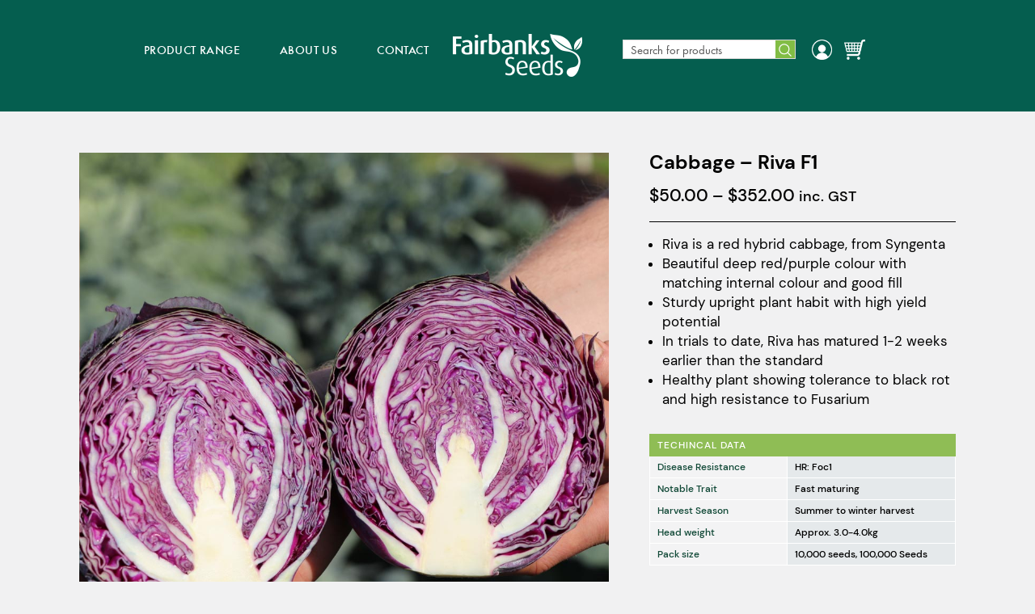

--- FILE ---
content_type: text/html; charset=UTF-8
request_url: https://fairbanks.co.nz/product/cabbage-riva-f1/
body_size: 26864
content:
<!doctype html>

<html class="no-js"  lang="en-AU">

	<head>
		<meta charset="utf-8">

		<!-- Force IE to use the latest rendering engine available -->
		<meta http-equiv="X-UA-Compatible" content="IE=edge">

		<!-- Mobile Meta -->
		<meta name="theme-color" content="">
		<meta name="viewport" content="width=device-width, initial-scale=1.0">




		<meta name='robots' content='index, follow, max-image-preview:large, max-snippet:-1, max-video-preview:-1' />
	<style>img:is([sizes="auto" i], [sizes^="auto," i]) { contain-intrinsic-size: 3000px 1500px }</style>
	
	<!-- This site is optimized with the Yoast SEO plugin v26.8 - https://yoast.com/product/yoast-seo-wordpress/ -->
	<title>Cabbage - Riva F1 - Fairbanks Seeds New Zealand</title>
	<link rel="canonical" href="https://fairbanks.co.nz/product/cabbage-riva-f1/" />
	<meta property="og:locale" content="en_US" />
	<meta property="og:type" content="article" />
	<meta property="og:title" content="Cabbage - Riva F1 - Fairbanks Seeds New Zealand" />
	<meta property="og:description" content="Riva is a red hybrid cabbage, from Syngenta Beautiful deep red/purple colour with matching internal colour and good fill Sturdy upright plant habit with high yield potential In trials to date, Riva has matured 1-2 weeks earlier than the standard Healthy plant showing tolerance to black rot and high resistance to Fusarium" />
	<meta property="og:url" content="https://fairbanks.co.nz/product/cabbage-riva-f1/" />
	<meta property="og:site_name" content="Fairbanks Seeds New Zealand" />
	<meta property="article:publisher" content="https://www.facebook.com/FairbanksFresh/" />
	<meta property="article:modified_time" content="2025-10-16T00:33:16+00:00" />
	<meta property="og:image" content="https://fairbanks.co.nz/wp-content/uploads/2022/05/Riva-EGVID2020-775-2.jpg" />
	<meta property="og:image:width" content="1000" />
	<meta property="og:image:height" content="1000" />
	<meta property="og:image:type" content="image/jpeg" />
	<meta name="twitter:card" content="summary_large_image" />
	<script type="application/ld+json" class="yoast-schema-graph">{"@context":"https://schema.org","@graph":[{"@type":"WebPage","@id":"https://fairbanks.co.nz/product/cabbage-riva-f1/","url":"https://fairbanks.co.nz/product/cabbage-riva-f1/","name":"Cabbage - Riva F1 - Fairbanks Seeds New Zealand","isPartOf":{"@id":"https://fairbanks.co.nz/#website"},"primaryImageOfPage":{"@id":"https://fairbanks.co.nz/product/cabbage-riva-f1/#primaryimage"},"image":{"@id":"https://fairbanks.co.nz/product/cabbage-riva-f1/#primaryimage"},"thumbnailUrl":"https://fairbanks.co.nz/wp-content/uploads/2022/05/Riva-EGVID2020-775-2.jpg","datePublished":"2022-05-03T00:26:39+00:00","dateModified":"2025-10-16T00:33:16+00:00","breadcrumb":{"@id":"https://fairbanks.co.nz/product/cabbage-riva-f1/#breadcrumb"},"inLanguage":"en-AU","potentialAction":[{"@type":"ReadAction","target":["https://fairbanks.co.nz/product/cabbage-riva-f1/"]}]},{"@type":"ImageObject","inLanguage":"en-AU","@id":"https://fairbanks.co.nz/product/cabbage-riva-f1/#primaryimage","url":"https://fairbanks.co.nz/wp-content/uploads/2022/05/Riva-EGVID2020-775-2.jpg","contentUrl":"https://fairbanks.co.nz/wp-content/uploads/2022/05/Riva-EGVID2020-775-2.jpg","width":1000,"height":1000},{"@type":"BreadcrumbList","@id":"https://fairbanks.co.nz/product/cabbage-riva-f1/#breadcrumb","itemListElement":[{"@type":"ListItem","position":1,"name":"Home","item":"https://fairbanks.co.nz/"},{"@type":"ListItem","position":2,"name":"Products","item":"https://fairbanks.co.nz/shop/"},{"@type":"ListItem","position":3,"name":"Cabbage &#8211; Riva F1"}]},{"@type":"WebSite","@id":"https://fairbanks.co.nz/#website","url":"https://fairbanks.co.nz/","name":"Fairbanks Seeds New Zealand","description":"Sowing your Success - Fairbanks Seeds New Zealand","publisher":{"@id":"https://fairbanks.co.nz/#organization"},"potentialAction":[{"@type":"SearchAction","target":{"@type":"EntryPoint","urlTemplate":"https://fairbanks.co.nz/?s={search_term_string}"},"query-input":{"@type":"PropertyValueSpecification","valueRequired":true,"valueName":"search_term_string"}}],"inLanguage":"en-AU"},{"@type":"Organization","@id":"https://fairbanks.co.nz/#organization","name":"Fairbanks Seeds New Zealand","url":"https://fairbanks.co.nz/","logo":{"@type":"ImageObject","inLanguage":"en-AU","@id":"https://fairbanks.co.nz/#/schema/logo/image/","url":"https://fairbanks.co.nz/wp-content/uploads/2025/06/logo.webp","contentUrl":"https://fairbanks.co.nz/wp-content/uploads/2025/06/logo.webp","width":640,"height":212,"caption":"Fairbanks Seeds New Zealand"},"image":{"@id":"https://fairbanks.co.nz/#/schema/logo/image/"},"sameAs":["https://www.facebook.com/FairbanksFresh/","https://www.instagram.com/fairbanksfresh/","https://www.youtube.com/channel/UCqqDo15csWSckQbl9LoHrsg"]}]}</script>
	<!-- / Yoast SEO plugin. -->


<link rel='dns-prefetch' href='//cdn.jsdelivr.net' />
<link rel='dns-prefetch' href='//unpkg.com' />

<link rel='stylesheet' id='wp-block-library-css' href='https://fairbanks.co.nz/wp-includes/css/dist/block-library/style.min.css?ver=6.8.3' type='text/css' media='all' />
<style id='classic-theme-styles-inline-css' type='text/css'>
/*! This file is auto-generated */
.wp-block-button__link{color:#fff;background-color:#32373c;border-radius:9999px;box-shadow:none;text-decoration:none;padding:calc(.667em + 2px) calc(1.333em + 2px);font-size:1.125em}.wp-block-file__button{background:#32373c;color:#fff;text-decoration:none}
</style>
<style id='global-styles-inline-css' type='text/css'>
:root{--wp--preset--aspect-ratio--square: 1;--wp--preset--aspect-ratio--4-3: 4/3;--wp--preset--aspect-ratio--3-4: 3/4;--wp--preset--aspect-ratio--3-2: 3/2;--wp--preset--aspect-ratio--2-3: 2/3;--wp--preset--aspect-ratio--16-9: 16/9;--wp--preset--aspect-ratio--9-16: 9/16;--wp--preset--color--black: #000000;--wp--preset--color--cyan-bluish-gray: #abb8c3;--wp--preset--color--white: #ffffff;--wp--preset--color--pale-pink: #f78da7;--wp--preset--color--vivid-red: #cf2e2e;--wp--preset--color--luminous-vivid-orange: #ff6900;--wp--preset--color--luminous-vivid-amber: #fcb900;--wp--preset--color--light-green-cyan: #7bdcb5;--wp--preset--color--vivid-green-cyan: #00d084;--wp--preset--color--pale-cyan-blue: #8ed1fc;--wp--preset--color--vivid-cyan-blue: #0693e3;--wp--preset--color--vivid-purple: #9b51e0;--wp--preset--gradient--vivid-cyan-blue-to-vivid-purple: linear-gradient(135deg,rgba(6,147,227,1) 0%,rgb(155,81,224) 100%);--wp--preset--gradient--light-green-cyan-to-vivid-green-cyan: linear-gradient(135deg,rgb(122,220,180) 0%,rgb(0,208,130) 100%);--wp--preset--gradient--luminous-vivid-amber-to-luminous-vivid-orange: linear-gradient(135deg,rgba(252,185,0,1) 0%,rgba(255,105,0,1) 100%);--wp--preset--gradient--luminous-vivid-orange-to-vivid-red: linear-gradient(135deg,rgba(255,105,0,1) 0%,rgb(207,46,46) 100%);--wp--preset--gradient--very-light-gray-to-cyan-bluish-gray: linear-gradient(135deg,rgb(238,238,238) 0%,rgb(169,184,195) 100%);--wp--preset--gradient--cool-to-warm-spectrum: linear-gradient(135deg,rgb(74,234,220) 0%,rgb(151,120,209) 20%,rgb(207,42,186) 40%,rgb(238,44,130) 60%,rgb(251,105,98) 80%,rgb(254,248,76) 100%);--wp--preset--gradient--blush-light-purple: linear-gradient(135deg,rgb(255,206,236) 0%,rgb(152,150,240) 100%);--wp--preset--gradient--blush-bordeaux: linear-gradient(135deg,rgb(254,205,165) 0%,rgb(254,45,45) 50%,rgb(107,0,62) 100%);--wp--preset--gradient--luminous-dusk: linear-gradient(135deg,rgb(255,203,112) 0%,rgb(199,81,192) 50%,rgb(65,88,208) 100%);--wp--preset--gradient--pale-ocean: linear-gradient(135deg,rgb(255,245,203) 0%,rgb(182,227,212) 50%,rgb(51,167,181) 100%);--wp--preset--gradient--electric-grass: linear-gradient(135deg,rgb(202,248,128) 0%,rgb(113,206,126) 100%);--wp--preset--gradient--midnight: linear-gradient(135deg,rgb(2,3,129) 0%,rgb(40,116,252) 100%);--wp--preset--font-size--small: 13px;--wp--preset--font-size--medium: 20px;--wp--preset--font-size--large: 36px;--wp--preset--font-size--x-large: 42px;--wp--preset--spacing--20: 0.44rem;--wp--preset--spacing--30: 0.67rem;--wp--preset--spacing--40: 1rem;--wp--preset--spacing--50: 1.5rem;--wp--preset--spacing--60: 2.25rem;--wp--preset--spacing--70: 3.38rem;--wp--preset--spacing--80: 5.06rem;--wp--preset--shadow--natural: 6px 6px 9px rgba(0, 0, 0, 0.2);--wp--preset--shadow--deep: 12px 12px 50px rgba(0, 0, 0, 0.4);--wp--preset--shadow--sharp: 6px 6px 0px rgba(0, 0, 0, 0.2);--wp--preset--shadow--outlined: 6px 6px 0px -3px rgba(255, 255, 255, 1), 6px 6px rgba(0, 0, 0, 1);--wp--preset--shadow--crisp: 6px 6px 0px rgba(0, 0, 0, 1);}:where(.is-layout-flex){gap: 0.5em;}:where(.is-layout-grid){gap: 0.5em;}body .is-layout-flex{display: flex;}.is-layout-flex{flex-wrap: wrap;align-items: center;}.is-layout-flex > :is(*, div){margin: 0;}body .is-layout-grid{display: grid;}.is-layout-grid > :is(*, div){margin: 0;}:where(.wp-block-columns.is-layout-flex){gap: 2em;}:where(.wp-block-columns.is-layout-grid){gap: 2em;}:where(.wp-block-post-template.is-layout-flex){gap: 1.25em;}:where(.wp-block-post-template.is-layout-grid){gap: 1.25em;}.has-black-color{color: var(--wp--preset--color--black) !important;}.has-cyan-bluish-gray-color{color: var(--wp--preset--color--cyan-bluish-gray) !important;}.has-white-color{color: var(--wp--preset--color--white) !important;}.has-pale-pink-color{color: var(--wp--preset--color--pale-pink) !important;}.has-vivid-red-color{color: var(--wp--preset--color--vivid-red) !important;}.has-luminous-vivid-orange-color{color: var(--wp--preset--color--luminous-vivid-orange) !important;}.has-luminous-vivid-amber-color{color: var(--wp--preset--color--luminous-vivid-amber) !important;}.has-light-green-cyan-color{color: var(--wp--preset--color--light-green-cyan) !important;}.has-vivid-green-cyan-color{color: var(--wp--preset--color--vivid-green-cyan) !important;}.has-pale-cyan-blue-color{color: var(--wp--preset--color--pale-cyan-blue) !important;}.has-vivid-cyan-blue-color{color: var(--wp--preset--color--vivid-cyan-blue) !important;}.has-vivid-purple-color{color: var(--wp--preset--color--vivid-purple) !important;}.has-black-background-color{background-color: var(--wp--preset--color--black) !important;}.has-cyan-bluish-gray-background-color{background-color: var(--wp--preset--color--cyan-bluish-gray) !important;}.has-white-background-color{background-color: var(--wp--preset--color--white) !important;}.has-pale-pink-background-color{background-color: var(--wp--preset--color--pale-pink) !important;}.has-vivid-red-background-color{background-color: var(--wp--preset--color--vivid-red) !important;}.has-luminous-vivid-orange-background-color{background-color: var(--wp--preset--color--luminous-vivid-orange) !important;}.has-luminous-vivid-amber-background-color{background-color: var(--wp--preset--color--luminous-vivid-amber) !important;}.has-light-green-cyan-background-color{background-color: var(--wp--preset--color--light-green-cyan) !important;}.has-vivid-green-cyan-background-color{background-color: var(--wp--preset--color--vivid-green-cyan) !important;}.has-pale-cyan-blue-background-color{background-color: var(--wp--preset--color--pale-cyan-blue) !important;}.has-vivid-cyan-blue-background-color{background-color: var(--wp--preset--color--vivid-cyan-blue) !important;}.has-vivid-purple-background-color{background-color: var(--wp--preset--color--vivid-purple) !important;}.has-black-border-color{border-color: var(--wp--preset--color--black) !important;}.has-cyan-bluish-gray-border-color{border-color: var(--wp--preset--color--cyan-bluish-gray) !important;}.has-white-border-color{border-color: var(--wp--preset--color--white) !important;}.has-pale-pink-border-color{border-color: var(--wp--preset--color--pale-pink) !important;}.has-vivid-red-border-color{border-color: var(--wp--preset--color--vivid-red) !important;}.has-luminous-vivid-orange-border-color{border-color: var(--wp--preset--color--luminous-vivid-orange) !important;}.has-luminous-vivid-amber-border-color{border-color: var(--wp--preset--color--luminous-vivid-amber) !important;}.has-light-green-cyan-border-color{border-color: var(--wp--preset--color--light-green-cyan) !important;}.has-vivid-green-cyan-border-color{border-color: var(--wp--preset--color--vivid-green-cyan) !important;}.has-pale-cyan-blue-border-color{border-color: var(--wp--preset--color--pale-cyan-blue) !important;}.has-vivid-cyan-blue-border-color{border-color: var(--wp--preset--color--vivid-cyan-blue) !important;}.has-vivid-purple-border-color{border-color: var(--wp--preset--color--vivid-purple) !important;}.has-vivid-cyan-blue-to-vivid-purple-gradient-background{background: var(--wp--preset--gradient--vivid-cyan-blue-to-vivid-purple) !important;}.has-light-green-cyan-to-vivid-green-cyan-gradient-background{background: var(--wp--preset--gradient--light-green-cyan-to-vivid-green-cyan) !important;}.has-luminous-vivid-amber-to-luminous-vivid-orange-gradient-background{background: var(--wp--preset--gradient--luminous-vivid-amber-to-luminous-vivid-orange) !important;}.has-luminous-vivid-orange-to-vivid-red-gradient-background{background: var(--wp--preset--gradient--luminous-vivid-orange-to-vivid-red) !important;}.has-very-light-gray-to-cyan-bluish-gray-gradient-background{background: var(--wp--preset--gradient--very-light-gray-to-cyan-bluish-gray) !important;}.has-cool-to-warm-spectrum-gradient-background{background: var(--wp--preset--gradient--cool-to-warm-spectrum) !important;}.has-blush-light-purple-gradient-background{background: var(--wp--preset--gradient--blush-light-purple) !important;}.has-blush-bordeaux-gradient-background{background: var(--wp--preset--gradient--blush-bordeaux) !important;}.has-luminous-dusk-gradient-background{background: var(--wp--preset--gradient--luminous-dusk) !important;}.has-pale-ocean-gradient-background{background: var(--wp--preset--gradient--pale-ocean) !important;}.has-electric-grass-gradient-background{background: var(--wp--preset--gradient--electric-grass) !important;}.has-midnight-gradient-background{background: var(--wp--preset--gradient--midnight) !important;}.has-small-font-size{font-size: var(--wp--preset--font-size--small) !important;}.has-medium-font-size{font-size: var(--wp--preset--font-size--medium) !important;}.has-large-font-size{font-size: var(--wp--preset--font-size--large) !important;}.has-x-large-font-size{font-size: var(--wp--preset--font-size--x-large) !important;}
:where(.wp-block-post-template.is-layout-flex){gap: 1.25em;}:where(.wp-block-post-template.is-layout-grid){gap: 1.25em;}
:where(.wp-block-columns.is-layout-flex){gap: 2em;}:where(.wp-block-columns.is-layout-grid){gap: 2em;}
:root :where(.wp-block-pullquote){font-size: 1.5em;line-height: 1.6;}
</style>
<link rel='stylesheet' id='woocommerce-layout-css' href='https://fairbanks.co.nz/wp-content/plugins/woocommerce/assets/css/woocommerce-layout.css?ver=10.4.3' type='text/css' media='all' />
<link rel='stylesheet' id='woocommerce-smallscreen-css' href='https://fairbanks.co.nz/wp-content/plugins/woocommerce/assets/css/woocommerce-smallscreen.css?ver=10.4.3' type='text/css' media='only screen and (max-width: 768px)' />
<link rel='stylesheet' id='woocommerce-general-css' href='https://fairbanks.co.nz/wp-content/plugins/woocommerce/assets/css/woocommerce.css?ver=10.4.3' type='text/css' media='all' />
<style id='woocommerce-inline-inline-css' type='text/css'>
.woocommerce form .form-row .required { visibility: visible; }
</style>
<link rel='stylesheet' id='paypalplus-woocommerce-front-css' href='https://fairbanks.co.nz/wp-content/plugins/woo-paypalplus/public/css/front.min.css?ver=1621306655' type='text/css' media='screen' />
<link rel='stylesheet' id='yith_wcbm_badge_style-css' href='https://fairbanks.co.nz/wp-content/plugins/yith-woocommerce-badge-management-premium/assets/css/frontend.css?ver=3.16.0' type='text/css' media='all' />
<style id='yith_wcbm_badge_style-inline-css' type='text/css'>
.yith-wcbm-badge.yith-wcbm-badge-css.yith-wcbm-badge-10381 {
				top: 0px; right: 0px; bottom: auto; left: auto;
				opacity: 100%;
				
				margin: 0px 0px 0px 0px;
				padding: 0px 0px 0px 0px;
				
			}.yith-wcbm-badge.yith-wcbm-badge-css.yith-wcbm-badge-96081 {
				top: 0; right: 0; 
				opacity: 100%;
				
				margin: 0px 0px 0px 0px;
				padding: 0px 0px 0px 0px;
				
			}.yith-wcbm-badge.yith-wcbm-badge-css.yith-wcbm-badge-10378 {
				top: 0px; right: auto; bottom: auto; left: 0px;
				opacity: 100%;
				
				margin: 0px 0px 0px 0px;
				padding: 0px 0px 0px 0px;
				
			}.yith-wcbm-badge.yith-wcbm-badge-image.yith-wcbm-badge-96077 {
				bottom: 0; right: 0; 
				opacity: 100%;
				
				margin: 0px 0px 0px 0px;
				padding: 0px 0px 0px 0px;
				 width:60px;
			}.yith-wcbm-badge.yith-wcbm-badge-css.yith-wcbm-badge-10379 {
				top: 0px; right: 0px; bottom: auto; left: auto;
				opacity: 100%;
				
				margin: 0px 0px 0px 0px;
				padding: 0px 1px 2px 3px;
				
			}
</style>
<link rel='stylesheet' id='yith-gfont-open-sans-css' href='https://fairbanks.co.nz/wp-content/plugins/yith-woocommerce-badge-management-premium/assets/fonts/open-sans/style.css?ver=3.16.0' type='text/css' media='all' />
<link rel='stylesheet' id='cwginstock_frontend_css-css' href='https://fairbanks.co.nz/wp-content/plugins/back-in-stock-notifier-for-woocommerce/assets/css/frontend.min.css?ver=6.3.1' type='text/css' media='' />
<link rel='stylesheet' id='cwginstock_bootstrap-css' href='https://fairbanks.co.nz/wp-content/plugins/back-in-stock-notifier-for-woocommerce/assets/css/bootstrap.min.css?ver=6.3.1' type='text/css' media='' />
<link rel='stylesheet' id='moby-css' href='https://fairbanks.co.nz/wp-content/themes/MediaIsland/helpers/moby/moby.min.css?ver=1769036967' type='text/css' media='all' />
<link rel='stylesheet' id='slick-css' href='//cdn.jsdelivr.net/npm/slick-carousel@1.8.1/slick/slick.css?ver=6.8.3' type='text/css' media='all' />
<link rel='stylesheet' id='fancy-css' href='https://cdn.jsdelivr.net/npm/@fancyapps/ui/dist/fancybox.css?ver=6.8.3' type='text/css' media='all' />
<link rel='stylesheet' id='AOS-css' href='https://unpkg.com/aos@2.3.1/dist/aos.css?ver=6.8.3' type='text/css' media='all' />
<link rel='stylesheet' id='font-awesome-mi-css' href='https://fairbanks.co.nz/wp-content/themes/MediaIsland/helpers/font-awesome/css/all.min.css?ver=6.8.3' type='text/css' media='all' />
<link rel='stylesheet' id='style-css' href='https://fairbanks.co.nz/wp-content/themes/MediaIsland/dist/main-style.css?ver=1769036967' type='text/css' media='all' />
<link rel='stylesheet' id='patch-css' href='https://fairbanks.co.nz/wp-content/themes/MediaIsland/patch/patch.css?ver=1769036967' type='text/css' media='all' />
<script type="text/javascript" src="https://fairbanks.co.nz/wp-includes/js/jquery/jquery.min.js?ver=3.7.1" id="jquery-core-js"></script>
<script type="text/javascript" src="https://fairbanks.co.nz/wp-includes/js/jquery/jquery-migrate.min.js?ver=3.4.1" id="jquery-migrate-js"></script>
<script type="text/javascript" id="wc-single-product-js-extra">
/* <![CDATA[ */
var wc_single_product_params = {"i18n_required_rating_text":"Please select a rating","i18n_rating_options":["1 of 5 stars","2 of 5 stars","3 of 5 stars","4 of 5 stars","5 of 5 stars"],"i18n_product_gallery_trigger_text":"View full-screen image gallery","review_rating_required":"yes","flexslider":{"rtl":false,"animation":"slide","smoothHeight":true,"directionNav":false,"controlNav":"thumbnails","slideshow":false,"animationSpeed":500,"animationLoop":false,"allowOneSlide":false},"zoom_enabled":"","zoom_options":[],"photoswipe_enabled":"","photoswipe_options":{"shareEl":false,"closeOnScroll":false,"history":false,"hideAnimationDuration":0,"showAnimationDuration":0},"flexslider_enabled":""};
/* ]]> */
</script>
<script type="text/javascript" src="https://fairbanks.co.nz/wp-content/plugins/woocommerce/assets/js/frontend/single-product.min.js?ver=10.4.3" id="wc-single-product-js" defer="defer" data-wp-strategy="defer"></script>
<script type="text/javascript" src="https://fairbanks.co.nz/wp-content/plugins/woocommerce/assets/js/jquery-blockui/jquery.blockUI.min.js?ver=2.7.0-wc.10.4.3" id="wc-jquery-blockui-js" data-wp-strategy="defer"></script>
<script type="text/javascript" src="https://fairbanks.co.nz/wp-content/plugins/woocommerce/assets/js/js-cookie/js.cookie.min.js?ver=2.1.4-wc.10.4.3" id="wc-js-cookie-js" defer="defer" data-wp-strategy="defer"></script>
<script type="text/javascript" id="woocommerce-js-extra">
/* <![CDATA[ */
var woocommerce_params = {"ajax_url":"\/wp-admin\/admin-ajax.php","wc_ajax_url":"\/?wc-ajax=%%endpoint%%","i18n_password_show":"Show password","i18n_password_hide":"Hide password"};
/* ]]> */
</script>
<script type="text/javascript" src="https://fairbanks.co.nz/wp-content/plugins/woocommerce/assets/js/frontend/woocommerce.min.js?ver=10.4.3" id="woocommerce-js" defer="defer" data-wp-strategy="defer"></script>
<script type="text/javascript" src="//cdn.jsdelivr.net/npm/slick-carousel@1.8.1/slick/slick.min.js?ver=6.8.3" id="slick-js"></script>
<link rel="https://api.w.org/" href="https://fairbanks.co.nz/wp-json/" /><link rel="alternate" title="JSON" type="application/json" href="https://fairbanks.co.nz/wp-json/wp/v2/product/11679" /><link rel='shortlink' href='https://fairbanks.co.nz/?p=11679' />
<link rel="alternate" title="oEmbed (JSON)" type="application/json+oembed" href="https://fairbanks.co.nz/wp-json/oembed/1.0/embed?url=https%3A%2F%2Ffairbanks.co.nz%2Fproduct%2Fcabbage-riva-f1%2F" />
<link rel="alternate" title="oEmbed (XML)" type="text/xml+oembed" href="https://fairbanks.co.nz/wp-json/oembed/1.0/embed?url=https%3A%2F%2Ffairbanks.co.nz%2Fproduct%2Fcabbage-riva-f1%2F&#038;format=xml" />
<meta name="google-site-verification" content="IQvVLrLo6IGvSk6IXQ--GyMyYRKqGjZFzDIAq4PMPP0" />
  <style>
    body {

      --burger_button_c : #ffffff;
      --navigation_bar_c : #055e4f;
      --navigation_bar_opacity : rgba(5,94,79,0.90);
      --collapse_bg : #055e4f;
      --collapse_border : #ffffff;
      --parent_colour : #ffffff;
      --child_bg : #322e2f;
      --child_color : #ffffff;

      --base-font-size: 1.1vw;
      --base-h1-size: 3vw;
      --base-h2-size: 3vw;   
      --base-h3-size: 1.8vw; 

      --base-h4-size: 1.53vw;
      --base-h5-size: 1.37vw;
      --base-h6-size: 1.1vw;

      --section-gap: 4vw;
      --neg--section-gap: -4vw;
      
      --vimeo-default-h: 56.4%; 
    }


@media only screen and (max-width:1500px){
    body { 
              --base-h1-size:45px;
            
    }
  }@media only screen and (max-width:1500px){
    body { 
              --base-h2-size:45px;
            
    }
  }@media only screen and (max-width:1500px){
    body { 
              --base-font-size:16.5px;
            
    }
  }
  </style>
  <link rel="alternate" href="https://fairbanks.com.au/product/cabbage-riva-f1/" hreflang="x-default" />
<link rel="alternate" href="https://fairbanks.com.au/product/cabbage-riva-f1/" hreflang="en-au" />
<link rel="alternate" href="https://fairbanks.co.nz/product/cabbage-riva-f1/" hreflang="en-nz" />
	<noscript><style>.woocommerce-product-gallery{ opacity: 1 !important; }</style></noscript>
	<link rel="icon" href="https://fairbanks.co.nz/wp-content/uploads/2016/05/Leaf-small-1-36x36.png" sizes="32x32" />
<link rel="icon" href="https://fairbanks.co.nz/wp-content/uploads/2016/05/Leaf-small-1.png" sizes="192x192" />
<link rel="apple-touch-icon" href="https://fairbanks.co.nz/wp-content/uploads/2016/05/Leaf-small-1.png" />
<meta name="msapplication-TileImage" content="https://fairbanks.co.nz/wp-content/uploads/2016/05/Leaf-small-1.png" />
		<style type="text/css" id="wp-custom-css">
			.woocommerce-NoticeGroup.woocommerce-NoticeGroup-checkout .woocommerce-error {
    display: flex;
    flex-flow: row wrap;
    font-size: 1vw;
    justify-content: flex-start;
}
.woocommerce-NoticeGroup.woocommerce-NoticeGroup-checkout .woocommerce-error li {
	margin-right: 1vw;
}
section.parallax-banner .image-list .parallaxer {
	background-position: center center;
}

.cwginstock-subscribe-form .panel,
.cwginstock-subscribe-form .panel-heading{
	border-radius: 0;
}
.cwginstock-subscribe-form .panel-primary {
	    border-color: #055e4f;
}
.cwginstock-subscribe-form .panel-primary>.panel-heading {
    background-color: #055e4f;
    border-color: #055e4f;
}
.cwgstock_button {
background-color: #82bd45;
	border-color:#82bd45;
	color: #fff !important;
	text-transform: uppercase;
}

@media only screen and (max-width: 1290px) {
	section.image-text .inner.gutter {
flex-flow: column;
	}
	section.image-text .inner .cl.featured-image {
width: 100%;
	}
	section.image-text .inner .cl.featured-image .img {
		height: 71vw;
		min-height: unset !important;
	}
	section.image-text .inner .cl.details .wrap {
padding-left: 0px !important;
		padding-right: 0px !important;
	}
	section.image-text .inner .cl.details {
		width: 100%;
	}
}

/* SEARCH PATCH STYLE */
.wp-block-yith-search-block .ywcas-classic-search.ywcas-small button {
  background-color: #82bd45 !important;
  color: #fff !important;
  border-radius: 0 !important;
  border: 0 !important;
  padding: 7px 15px !important;
  height: auto !important;
}

body > header .primary .inner .menu-right-container .extra-features li:first-of-type {
    position: relative;
}
.ywcas-search-mobile {
  background-color: rgba(255, 255, 255, 0.59) !important;
}

.search-toggle {
  color: #fff;
  margin-right: -7.5px;
  display: none !important;
}
@media only screen and (max-width: 795px) {
  .search-toggle {
    display: block !important;
  }
}
.search-toggle:hover {
  color: #fff;
}
.search-toggle i {
  font-size: 1.93vw;
}
@media only screen and (max-width: 1500px) {
  .search-toggle i {
    font-size: 28.95px;
  }
}
@media only screen and (max-width: 1338px) {
  .search-toggle i {
    font-size: 24.95px;
  }
}

@media only screen and (max-width: 795px) {
  .wp-block-yith-search-block {
    position: absolute;
    left: 50%;
    transform: translateX(-50%);
    top: 40px;
    padding: 4px;
    background: #fff;
    box-shadow: 0 0 16px -1px #000;
  }
}
@media only screen and (max-width: 795px) {
  .dp-search-prod.wp-block-yith-search-block {
    opacity: 0;
  }
}
.dp-search-prod.wp-block-yith-search-block .ywcas-classic-search.ywcas-small .ywcas-input-field-wrapper {
  border-radius: 0 !important;
}
.dp-search-prod.wp-block-yith-search-block .ywcas-classic-search.ywcas-small .ywcas-input-field-wrapper input {
  border: 0 !important;
  padding: 0 0.6vw !important;
  width: 11.6vw !important;
  height: 1.5vw !important;
  line-height: 1 !important;
  font-size: 1vw !important;
}
@media only screen and (max-width: 1500px) {
  .dp-search-prod.wp-block-yith-search-block .ywcas-classic-search.ywcas-small .ywcas-input-field-wrapper input {
    border: 0 !important;
    padding: 0 9px !important;
    width: 174px !important;
    height: 22.5px !important;
    line-height: 1 !important;
    font-size: 15px !important;
  }
}
.dp-search-prod.wp-block-yith-search-block .ywcas-classic-search.ywcas-small .ywcas-input-field-wrapper div .ywcas-submit-wrapper {
  background-color: #82bd45 !important;
  border-radius: 0 !important;
  border: 0 !important;
  margin-right: 0 !important;
}
.dp-search-prod.wp-block-yith-search-block .ywcas-classic-search.ywcas-small .ywcas-input-field-wrapper div .ywcas-submit-wrapper svg {
  transform: scale(0.8);
  color: #fff !important;
}

.ywcas-popover-results {
  margin-top: 0 !important;
}
.ywcas-popover-results .popover-content {
  border-radius: 0 !important;
  margin-top: -5px !important;
}
.ywcas-popover-results .popover-content .wp-block-yith-filled-block .ywcas-search-results.list {
  margin-top: 0 !important;
}
.ywcas-popover-results .popover-content .wp-block-yith-filled-block .ywcas-search-results.list .search-result-item .search-result-add-to-cart {
  background-color: #82bd45 !important;
  color: #fff !important;
  border-radius: 0 !important;
  border: 0 !important;
}

body.search-results > main {
  max-width: 74.3vw;
  margin-left: auto;
  margin-right: auto;
  padding-left: 0.973vw;
  padding-right: 0.973vw;
}
@media only screen and (max-width: 1500px) {
  body.search-results > main {
    max-width: 1114.5px;
    padding-left: 15px;
    padding-right: 15px;
  }
}
@media only screen and (max-width: 525px) {
  body.search-results > main ul.products li.product {
    width: 100% !important;
  }
}
/* END SEARCH PATCH STYLE */
body.error404 .col-md-12 {
text-align: center;
}
body > main .product-single-mi .inner .product-image .woocommerce-product-gallery__wrapper .main-img.as-logo {
    border: 1px solid rgb(204, 204, 204);
    background-color: rgb(255, 255, 255);
    background-size: 90%;
    background-position: center center;
    background-repeat: no-repeat;
}

.logo-list {
	display:flex;
	column-gap: 10px;
}
.logo-list img {
	height: 80px;
	width: auto;
	display: block;
}
section.slider-3-v2 .outer-related-prd .relatedProdJs .slick-list .slick-track .wrap .img {
position: relative;
}
section.slider-3-v2 .outer-related-prd .relatedProdJs .slick-list .slick-track .wrap .img .container-image-and-badge {
    position: absolute !important;
    top: 0;
    left: 0;
    right: 0;
    bottom: 0;
}
		</style>
		




	<meta name="google-site-verification" content="heiR2z8o7xieHNEWfq1evSwvjNqPJL31Bx9C-OROiRc">
	<meta name="google-site-verification" content="M--VPLUdEEin8GKTGTBp3HS7y9pIlUL0Sht4A4XBASM">

	<script type="text/javascript">
		(function(c,l,a,r,i,t,y){
			c[a]=c[a]||function(){(c[a].q=c[a].q||[]).push(arguments)};
			t=l.createElement(r);t.async=1;t.src="https://www.clarity.ms/tag/"+i;
			y=l.getElementsByTagName(r)[0];y.parentNode.insertBefore(t,y);
		})(window, document, "clarity", "script", "jc79k62mz1");
	</script>

	<style>

	section.image-banner .image-list .img .overlay {
		opacity: 0.53 !important;
	}

	</style>


<meta name="generator" content="WP Rocket 3.19.4" data-wpr-features="wpr_preload_links wpr_desktop" /></head>

	<body class="wp-singular product-template-default single single-product postid-11679 wp-custom-logo wp-theme-MediaIsland theme-MediaIsland woocommerce woocommerce-page woocommerce-no-js yith-wcbm-theme-media-island">

		<header data-rocket-location-hash="2391bbdb4832013525583046b25a803d" class="mode-no_banner">
			
			<div data-rocket-location-hash="68a53495f328e252bae3b424391ac4cc" class="primary-temp"></div>

			<div data-rocket-location-hash="808e15fdda704e466f651c7046146e20" class="primary">

				<div data-rocket-location-hash="631235f97be99904fad3c8d180b18cd8" class="inner">


					<div id="mobile-btn">
						<div class="hamburger-wrap"><span></span><span></span><span></span></div>
					</div>

					<div class="menu-left-container"><ul class="nav-left menu-main"><li id="menu-item-13610" class="menu-item menu-item-type-custom menu-item-object-custom menu-item-13610"><a href="/products">PRODUCT RANGE <span class="mark-of-the-anchor" data-mega-menu="mega-vegetable-seeds"></span></a></li>
<li id="menu-item-95139" class="menu-item menu-item-type-post_type menu-item-object-page menu-item-has-children menu-item-95139"><a href="https://fairbanks.co.nz/about/">ABOUT US</a>
<ul class="sub-menu">
	<li id="menu-item-95120" class="menu-item menu-item-type-post_type menu-item-object-page menu-item-95120"><a href="https://fairbanks.co.nz/our-team/">Our Team</a></li>
	<li id="menu-item-95116" class="menu-item menu-item-type-post_type menu-item-object-page menu-item-95116"><a href="https://fairbanks.co.nz/terms-of-trade/">Terms of Trade</a></li>
	<li id="menu-item-95115" class="menu-item menu-item-type-post_type menu-item-object-page menu-item-95115"><a href="https://fairbanks.co.nz/quality-assurance-documentation/">Non-GMO &#038; Quality Assurance Documentation</a></li>
	<li id="menu-item-95121" class="menu-item menu-item-type-post_type menu-item-object-page menu-item-95121"><a href="https://fairbanks.co.nz/clubroot-disclaimer/">TopRes Information</a></li>
</ul>
</li>
<li id="menu-item-95122" class="menu-item menu-item-type-post_type menu-item-object-page menu-item-95122"><a href="https://fairbanks.co.nz/contact/">CONTACT</a></li>
</ul></div>
					<div class="logo"><a href='/' class='site-logo-link'><img src='https://fairbanks.co.nz/wp-content/uploads/2025/06/logo.webp' class='img-responsive' alt='Fairbanks Seeds New Zealand'></a></div>

					<div class="menu-right-container">

												
						<ul class="extra-features">

							<li>

								<div data-block-name="yith/search-block" data-size="sm" class="wp-block-yith-search-block alignwide dp-search-prod"><div data-block-name="yith/input-block" data-button-border-radius="{&quot;topLeft&quot;:&quot;20px&quot;,&quot;topRight&quot;:&quot;20px&quot;,&quot;bottomLeft&quot;:&quot;20px&quot;,&quot;bottomRight&quot;:&quot;20px&quot;}" data-button-label="" data-icon-type="icon-right" data-input-bg-color="#fff" data-input-bg-focus-color="#fff" data-input-border-color="rgb(216, 216, 216)" data-input-border-focus-color="rgb(124, 124, 124)" data-input-border-radius="{&quot;topLeft&quot;:&quot;20px&quot;,&quot;topRight&quot;:&quot;20px&quot;,&quot;bottomLeft&quot;:&quot;20px&quot;,&quot;bottomRight&quot;:&quot;20px&quot;}" data-input-border-size="{&quot;topLeft&quot;:&quot;1px&quot;,&quot;topRight&quot;:&quot;1px&quot;,&quot;bottomLeft&quot;:&quot;1px&quot;,&quot;bottomRight&quot;:&quot;1px&quot;}" data-input-text-color="rgb(136, 136, 136)" data-placeholder-text-color="rgb(87, 87, 87)" data-placeholder="Search for products" data-submit-bg-color="#fff" data-submit-bg-hover-color="#fff" data-submit-border-color="#fff" data-submit-border-hover-color="#fff" data-submit-content-color="#DCDCDC" data-submit-content-hover-color="rgb(136, 136, 136)" data-submit-style="icon" class="wp-block-yith-input-block"></div><div data-block-name="yith/filled-block" class="wp-block-yith-filled-block"><div data-block-name="yith/product-results-block" data-hide-featured-if-on-sale="false" data-image-position="left" data-image-size="170" data-layout="list" data-limit-summary="false" data-max-results-to-show="5" data-no-results="No results. Try with a different keyword!" data-price-label="" data-product-name-color="rgb(29, 29, 29)" data-show-add-to-cart="false" data-show-categories="false" data-show-featured-badge="false" data-show-image="false" data-show-name="true" data-show-out-of-stock-badge="false" data-show-price="false" data-show-s-k-u="false" data-show-sale-badge="false" data-show-stock="false" data-show-summary="false" data-show-view-all-text="See all products ({total})" data-show-view-all="true" data-summary-max-word="10" class="wp-block-yith-product-results-block"></div></div></div>
								<a href="#" class="search-toggle"><i class="fa fa-search"></i></a>
								
							</li>
							<li>
								<a href="/my-account"><img src="https://fairbanks.co.nz/wp-content/themes/MediaIsland/helpers/images/account.png" alt="Account"></a>
							</li>
							<li>
								<a href="/cart">

									
																		
									<img src="https://fairbanks.co.nz/wp-content/themes/MediaIsland/helpers/images/cart.png" alt="Cart">
								</a>
							</li>

						</ul>

					</div>

				</div>

				<div data-rocket-location-hash="ec707903f856a1aaf961436546b1051c" class="mega-container">

				</div>
							
			</div>


			
				<div data-rocket-location-hash="09be8b6f13c93bc52bdc8ccac557c4b1" class="placeholder-header"></div>

			<!-- Google tag (gtag.js) -->
<script async src="https://www.googletagmanager.com/gtag/js?id=UA-123180997-1"></script>
<script>
  window.dataLayer = window.dataLayer || [];
  function gtag(){dataLayer.push(arguments);}
  gtag('js', new Date());
  gtag('config', 'UA-123180997-1');
</script>
		</header>
    <main data-rocket-location-hash="d5a30058d1f9c558c406540c4f0bd1b9" class="cabbage-riva-f1">

        <div data-rocket-location-hash="547931465d4b489f82716f1cb74dc26d" class="woocommerce-notices-wrapper"></div><div data-rocket-location-hash="ef859d3f1648caff6f05b247a810e37a" id="product-11679" class="product-single-mi product type-product post-11679 status-publish first outofstock product_cat-cabbage-red product_cat-cabbage-shop product_tag-cabbage product_tag-red product_tag-seed product_tag-vegetable-seed has-post-thumbnail taxable shipping-taxable purchasable product-type-variable yith-wcbm-product-has-badges">
    <div data-rocket-location-hash="9329909da0cba9e9d80015a48f18f274" class="inner">


        


<div class="product-image">
	<div class="woocommerce-product-gallery__wrapper">

        <div class="main-img" style="background-image:url(https://fairbanks.co.nz/wp-content/uploads/2022/05/Riva-EGVID2020-775-2.jpg)">

            

                        
        </div>


        
        <div id="rand-2127806704" class="carousel-thumbnail-outer">

            <button class="cntrl pre"><i class="fa fa-chevron-left"></i></button>
            <button class="cntrl nex"><i class="fa fa-chevron-right"></i></button>

            <div class="carouselThumbnailJs carousel-thumbnail">



                
                <!----------------LOGO-------5-27-25----->
                                <!----------------LOGO-------5-27-25----->

                
                
                    
                        <div class="wrap">

                            <div class="img" data-img="https://fairbanks.co.nz/wp-content/uploads/2022/05/Image-82.jpg" style="background-image:url(https://fairbanks.co.nz/wp-content/uploads/2022/05/Image-82.jpg);"></div>

                        </div>

                    
                        <div class="wrap">

                            <div class="img" data-img="https://fairbanks.co.nz/wp-content/uploads/2022/05/Image-84-1.jpg" style="background-image:url(https://fairbanks.co.nz/wp-content/uploads/2022/05/Image-84-1.jpg);"></div>

                        </div>

                    
                        <div class="wrap">

                            <div class="img" data-img="https://fairbanks.co.nz/wp-content/uploads/2022/05/Riva3.jpeg" style="background-image:url(https://fairbanks.co.nz/wp-content/uploads/2022/05/Riva3.jpeg);"></div>

                        </div>

                    
                        <div class="wrap">

                            <div class="img" data-img="https://fairbanks.co.nz/wp-content/uploads/2022/05/Riva5.jpeg" style="background-image:url(https://fairbanks.co.nz/wp-content/uploads/2022/05/Riva5.jpeg);"></div>

                        </div>

                    
                        <div class="wrap">

                            <div class="img" data-img="https://fairbanks.co.nz/wp-content/uploads/2022/05/Riva8.jpg" style="background-image:url(https://fairbanks.co.nz/wp-content/uploads/2022/05/Riva8.jpg);"></div>

                        </div>

                    
                        <div class="wrap">

                            <div class="img" data-img="https://fairbanks.co.nz/wp-content/uploads/2022/05/Riva-EGVID2020-770-Copy-2.jpg" style="background-image:url(https://fairbanks.co.nz/wp-content/uploads/2022/05/Riva-EGVID2020-770-Copy-2.jpg);"></div>

                        </div>

                    
                        <div class="wrap">

                            <div class="img" data-img="https://fairbanks.co.nz/wp-content/uploads/2022/05/VICVID-Riva-5-3.jpg" style="background-image:url(https://fairbanks.co.nz/wp-content/uploads/2022/05/VICVID-Riva-5-3.jpg);"></div>

                        </div>

                    
                        <div class="wrap">

                            <div class="img" data-img="https://fairbanks.co.nz/wp-content/uploads/2022/05/VICVID-Riva-7-3.jpg" style="background-image:url(https://fairbanks.co.nz/wp-content/uploads/2022/05/VICVID-Riva-7-3.jpg);"></div>

                        </div>

                    
                        <div class="wrap">

                            <div class="img" data-img="https://fairbanks.co.nz/wp-content/uploads/2022/05/1.jpg" style="background-image:url(https://fairbanks.co.nz/wp-content/uploads/2022/05/1.jpg);"></div>

                        </div>

                    
                
            </div>

        </div>

        


        <script>
        jQuery('#rand-2127806704 .carouselThumbnailJs').slick({
            // initialSlide: 1,
            prevArrow: jQuery('#rand-2127806704 .cntrl.pre'),
            nextArrow: jQuery('#rand-2127806704 .cntrl.nex'),
            infinite: true,
            autoplay: false,   
            autoplaySpeed: 4000,    
            slidesToShow: 5,
            slidesToScroll: 1,
            responsive: [
                {
                    breakpoint: 716,
                    settings: {
                        slidesToShow: 4,
                    }
                }, 
                {
                    breakpoint: 543,
                    settings: {
                        slidesToShow: 3,
                    }
                }, 
                {
                    breakpoint: 418,
                    settings: {
                        slidesToShow: 2,
                    }
                },                                 
                           
            ]             
        }).on('beforeChange', function(event, slick, currentSlide, nextSlide){

            let currentImg = jQuery(".carouselThumbnailJs [data-slick-index='"+nextSlide+"']").find(".img").attr('data-img');

            if(jQuery(".main-img .videoo").length) {
                jQuery(".main-img .videoo").removeClass("active");
                jQuery(".main-img .videoo").addClass("not-active");
                jQuery(".main-img .videoo")[0].pause();
            }
            
            if(jQuery(".carouselThumbnailJs [data-slick-index='"+nextSlide+"']").find(".img").hasClass("but-video")) {
                currentImg = jQuery(".carouselThumbnailJs [data-slick-index='"+nextSlide+"']").find(".img").attr('data-video-id');
                jQuery("[data-mo='"+currentImg+"']").removeClass("not-active").addClass("active");
                jQuery("[data-mo='"+currentImg+"']")[0].play();
            }

            if(jQuery(".carouselThumbnailJs [data-slick-index='"+nextSlide+"']").find(".img").hasClass("but-logo")) {
                jQuery(".woocommerce-product-gallery__wrapper .main-img").addClass("as-logo");
            }else{
                jQuery(".woocommerce-product-gallery__wrapper .main-img").removeClass("as-logo");
            }

            jQuery(".woocommerce-product-gallery__wrapper .main-img").css('background-image','url('+currentImg+')');
              

            

        });

        jQuery('#rand-2127806704 .carouselThumbnailJs').on('click', '.slick-slide', function(){

            let slideIndex = jQuery(this).find(".img").attr('data-img');
            if(jQuery(".main-img .videoo").length) {
                jQuery(".main-img .videoo").removeClass("active");
                jQuery(".main-img .videoo").addClass("not-active");
                jQuery(".main-img .videoo")[0].pause();
            }


            if(jQuery(this).find(".img").hasClass("but-video")) {

                slideIndex = jQuery(this).find(".img").attr('data-video-id');
 
                jQuery("[data-mo='"+slideIndex+"']").removeClass("not-active").addClass("active");
                jQuery("[data-mo='"+slideIndex+"']")[0].play();

            }

            if(jQuery(this).find(".img").hasClass("but-logo")) {
                jQuery(".woocommerce-product-gallery__wrapper .main-img").addClass("as-logo");
            }else{
                jQuery(".woocommerce-product-gallery__wrapper .main-img").removeClass("as-logo");
            }


            jQuery(".woocommerce-product-gallery__wrapper .main-img").css('background-image','url('+slideIndex+')');

        });

        jQuery(".im-the-one-0").trigger("click");


        </script>
        

			</div>
</div>
        <div class="summary entry-summary">

            <h1 class="main-ttl">Cabbage &#8211; Riva F1</h1>




            <p class="price"><span class="woocommerce-Price-amount amount" aria-hidden="true"><bdi><span class="woocommerce-Price-currencySymbol">&#36;</span>50.00</bdi></span> <span aria-hidden="true">&ndash;</span> <span class="woocommerce-Price-amount amount" aria-hidden="true"><bdi><span class="woocommerce-Price-currencySymbol">&#36;</span>352.00</bdi></span><span class="screen-reader-text">Price range: &#36;50.00 through &#36;352.00</span> <small class="woocommerce-price-suffix">inc. GST</small></p>
<hr><div class='descrip xxx'><ul>
 	<li>Riva is a red hybrid cabbage, from Syngenta</li>
 	<li>Beautiful deep red/purple colour with matching internal colour and good fill</li>
 	<li>Sturdy upright plant habit with high yield potential</li>
 	<li>In trials to date, Riva has matured 1-2 weeks earlier than the standard</li>
 	<li>Healthy plant showing tolerance to black rot and high resistance to Fusarium</li>
</ul></div>

        <div class="technical-data">

            <table>
                <tr>
                    <td>TECHINCAL DATA</td>
                    <td>&nbsp</td>
                </tr>

                
                    <tr>
                        <td>Disease Resistance	</td>
                        <td>HR: Foc1</td>
                    </tr>

                
                    <tr>
                        <td>Notable Trait	</td>
                        <td>Fast maturing</td>
                    </tr>

                
                    <tr>
                        <td>Harvest Season	</td>
                        <td>Summer to winter harvest</td>
                    </tr>

                
                    <tr>
                        <td>Head weight	</td>
                        <td>Approx. 3.0-4.0kg</td>
                    </tr>

                
                    <tr>
                        <td>Pack size	</td>
                        <td>10,000 seeds, 100,000 Seeds</td>
                    </tr>

                
            </table>

        </div>

 


       
            <div class="logo-list logolist">

                
                    <div class="img-wrap">
                        <img class="img" src="https://fairbanks.co.nz/wp-content/uploads/2016/08/Syngenta-logo-no-background-1.png" />
                    </div>

                
            </div>

        
    
<form class="variations_form cart" action="https://fairbanks.co.nz/product/cabbage-riva-f1/" method="post" enctype='multipart/form-data' data-product_id="11679" data-product_variations="[{&quot;attributes&quot;:{&quot;attribute_pa_size-of-pack&quot;:&quot;100000&quot;},&quot;availability_html&quot;:&quot;&lt;p class=\&quot;stock in-stock\&quot;&gt;In stock&lt;\/p&gt;\n&quot;,&quot;backorders_allowed&quot;:false,&quot;dimensions&quot;:{&quot;length&quot;:&quot;&quot;,&quot;width&quot;:&quot;&quot;,&quot;height&quot;:&quot;&quot;},&quot;dimensions_html&quot;:&quot;N\/A&quot;,&quot;display_price&quot;:50,&quot;display_regular_price&quot;:50,&quot;image&quot;:{&quot;title&quot;:&quot;Riva-EGVID2020-775-2&quot;,&quot;caption&quot;:&quot;&quot;,&quot;url&quot;:&quot;https:\/\/fairbanks.co.nz\/wp-content\/uploads\/2022\/05\/Riva-EGVID2020-775-2.jpg&quot;,&quot;alt&quot;:&quot;Riva-EGVID2020-775-2&quot;,&quot;src&quot;:&quot;https:\/\/fairbanks.co.nz\/wp-content\/uploads\/2022\/05\/Riva-EGVID2020-775-2-450x450.jpg&quot;,&quot;srcset&quot;:&quot;https:\/\/fairbanks.co.nz\/wp-content\/uploads\/2022\/05\/Riva-EGVID2020-775-2-450x450.jpg 450w, https:\/\/fairbanks.co.nz\/wp-content\/uploads\/2022\/05\/Riva-EGVID2020-775-2-300x300.jpg 300w, https:\/\/fairbanks.co.nz\/wp-content\/uploads\/2022\/05\/Riva-EGVID2020-775-2-80x80.jpg 80w, https:\/\/fairbanks.co.nz\/wp-content\/uploads\/2022\/05\/Riva-EGVID2020-775-2-768x768.jpg 768w, https:\/\/fairbanks.co.nz\/wp-content\/uploads\/2022\/05\/Riva-EGVID2020-775-2-125x125.jpg 125w, https:\/\/fairbanks.co.nz\/wp-content\/uploads\/2022\/05\/Riva-EGVID2020-775-2-100x100.jpg 100w, https:\/\/fairbanks.co.nz\/wp-content\/uploads\/2022\/05\/Riva-EGVID2020-775-2.jpg 1000w&quot;,&quot;sizes&quot;:&quot;(max-width: 450px) 100vw, 450px&quot;,&quot;full_src&quot;:&quot;https:\/\/fairbanks.co.nz\/wp-content\/uploads\/2022\/05\/Riva-EGVID2020-775-2.jpg&quot;,&quot;full_src_w&quot;:1000,&quot;full_src_h&quot;:1000,&quot;gallery_thumbnail_src&quot;:&quot;https:\/\/fairbanks.co.nz\/wp-content\/uploads\/2022\/05\/Riva-EGVID2020-775-2-100x100.jpg&quot;,&quot;gallery_thumbnail_src_w&quot;:100,&quot;gallery_thumbnail_src_h&quot;:100,&quot;thumb_src&quot;:&quot;https:\/\/fairbanks.co.nz\/wp-content\/uploads\/2022\/05\/Riva-EGVID2020-775-2-450x450.jpg&quot;,&quot;thumb_src_w&quot;:450,&quot;thumb_src_h&quot;:450,&quot;src_w&quot;:450,&quot;src_h&quot;:450},&quot;image_id&quot;:96036,&quot;is_downloadable&quot;:false,&quot;is_in_stock&quot;:true,&quot;is_purchasable&quot;:true,&quot;is_sold_individually&quot;:&quot;no&quot;,&quot;is_virtual&quot;:false,&quot;max_qty&quot;:3,&quot;min_qty&quot;:1,&quot;price_html&quot;:&quot;&lt;span class=\&quot;price\&quot;&gt;&lt;span class=\&quot;woocommerce-Price-amount amount\&quot;&gt;&lt;bdi&gt;&lt;span class=\&quot;woocommerce-Price-currencySymbol\&quot;&gt;&amp;#36;&lt;\/span&gt;50.00&lt;\/bdi&gt;&lt;\/span&gt; &lt;small class=\&quot;woocommerce-price-suffix\&quot;&gt;inc. GST&lt;\/small&gt;&lt;\/span&gt;&quot;,&quot;sku&quot;:&quot;8500306-1M&quot;,&quot;variation_description&quot;:&quot;&quot;,&quot;variation_id&quot;:11681,&quot;variation_is_active&quot;:true,&quot;variation_is_visible&quot;:true,&quot;weight&quot;:&quot;&quot;,&quot;weight_html&quot;:&quot;N\/A&quot;},{&quot;attributes&quot;:{&quot;attribute_pa_size-of-pack&quot;:&quot;10000&quot;},&quot;availability_html&quot;:&quot;&lt;p class=\&quot;stock in-stock\&quot;&gt;In stock&lt;\/p&gt;\n&quot;,&quot;backorders_allowed&quot;:false,&quot;dimensions&quot;:{&quot;length&quot;:&quot;&quot;,&quot;width&quot;:&quot;&quot;,&quot;height&quot;:&quot;&quot;},&quot;dimensions_html&quot;:&quot;N\/A&quot;,&quot;display_price&quot;:352,&quot;display_regular_price&quot;:352,&quot;image&quot;:{&quot;title&quot;:&quot;Riva-EGVID2020-775-2&quot;,&quot;caption&quot;:&quot;&quot;,&quot;url&quot;:&quot;https:\/\/fairbanks.co.nz\/wp-content\/uploads\/2022\/05\/Riva-EGVID2020-775-2.jpg&quot;,&quot;alt&quot;:&quot;Riva-EGVID2020-775-2&quot;,&quot;src&quot;:&quot;https:\/\/fairbanks.co.nz\/wp-content\/uploads\/2022\/05\/Riva-EGVID2020-775-2-450x450.jpg&quot;,&quot;srcset&quot;:&quot;https:\/\/fairbanks.co.nz\/wp-content\/uploads\/2022\/05\/Riva-EGVID2020-775-2-450x450.jpg 450w, https:\/\/fairbanks.co.nz\/wp-content\/uploads\/2022\/05\/Riva-EGVID2020-775-2-300x300.jpg 300w, https:\/\/fairbanks.co.nz\/wp-content\/uploads\/2022\/05\/Riva-EGVID2020-775-2-80x80.jpg 80w, https:\/\/fairbanks.co.nz\/wp-content\/uploads\/2022\/05\/Riva-EGVID2020-775-2-768x768.jpg 768w, https:\/\/fairbanks.co.nz\/wp-content\/uploads\/2022\/05\/Riva-EGVID2020-775-2-125x125.jpg 125w, https:\/\/fairbanks.co.nz\/wp-content\/uploads\/2022\/05\/Riva-EGVID2020-775-2-100x100.jpg 100w, https:\/\/fairbanks.co.nz\/wp-content\/uploads\/2022\/05\/Riva-EGVID2020-775-2.jpg 1000w&quot;,&quot;sizes&quot;:&quot;(max-width: 450px) 100vw, 450px&quot;,&quot;full_src&quot;:&quot;https:\/\/fairbanks.co.nz\/wp-content\/uploads\/2022\/05\/Riva-EGVID2020-775-2.jpg&quot;,&quot;full_src_w&quot;:1000,&quot;full_src_h&quot;:1000,&quot;gallery_thumbnail_src&quot;:&quot;https:\/\/fairbanks.co.nz\/wp-content\/uploads\/2022\/05\/Riva-EGVID2020-775-2-100x100.jpg&quot;,&quot;gallery_thumbnail_src_w&quot;:100,&quot;gallery_thumbnail_src_h&quot;:100,&quot;thumb_src&quot;:&quot;https:\/\/fairbanks.co.nz\/wp-content\/uploads\/2022\/05\/Riva-EGVID2020-775-2-450x450.jpg&quot;,&quot;thumb_src_w&quot;:450,&quot;thumb_src_h&quot;:450,&quot;src_w&quot;:450,&quot;src_h&quot;:450},&quot;image_id&quot;:96036,&quot;is_downloadable&quot;:false,&quot;is_in_stock&quot;:true,&quot;is_purchasable&quot;:true,&quot;is_sold_individually&quot;:&quot;no&quot;,&quot;is_virtual&quot;:false,&quot;max_qty&quot;:20,&quot;min_qty&quot;:1,&quot;price_html&quot;:&quot;&lt;span class=\&quot;price\&quot;&gt;&lt;span class=\&quot;woocommerce-Price-amount amount\&quot;&gt;&lt;bdi&gt;&lt;span class=\&quot;woocommerce-Price-currencySymbol\&quot;&gt;&amp;#36;&lt;\/span&gt;352.00&lt;\/bdi&gt;&lt;\/span&gt; &lt;small class=\&quot;woocommerce-price-suffix\&quot;&gt;inc. GST&lt;\/small&gt;&lt;\/span&gt;&quot;,&quot;sku&quot;:&quot;8500306-10M&quot;,&quot;variation_description&quot;:&quot;&quot;,&quot;variation_id&quot;:11680,&quot;variation_is_active&quot;:true,&quot;variation_is_visible&quot;:true,&quot;weight&quot;:&quot;&quot;,&quot;weight_html&quot;:&quot;N\/A&quot;}]">
	
			<table class="variations" cellspacing="0" role="presentation">
			<tbody>
									<tr>
						<th class="label"><label for="pa_size-of-pack">Size of pack</label></th>
						<td class="value">
							<select id="pa_size-of-pack" class="" name="attribute_pa_size-of-pack" data-attribute_name="attribute_pa_size-of-pack" data-show_option_none="yes"><option value="">Choose an option</option><option value="10000" >10,000</option><option value="100000" >100,000</option></select><a class="reset_variations" href="#" aria-label="Clear options">Clear</a>						</td>
					</tr>
							</tbody>
		</table>
		<div class="reset_variations_alert screen-reader-text" role="alert" aria-live="polite" aria-relevant="all"></div>
		
		<div class="single_variation_wrap">
			<div class="woocommerce-variation single_variation" role="alert" aria-relevant="additions"></div><div class="woocommerce-variation-add-to-cart variations_button">
	
	<div class="quantity">
		<label class="screen-reader-text" for="quantity_69715ca72e48d">Cabbage - Riva F1 quantity</label>
	<input
		type="number"
				id="quantity_69715ca72e48d"
		class="input-text qty text"
		name="quantity"
		value="1"
		aria-label="Product quantity"
				min="1"
							step="1"
			placeholder=""
			inputmode="numeric"
			autocomplete="off"
			/>
	</div>

	<button type="submit" class="single_add_to_cart_button button alt">Add to cart</button>

	
	<input type="hidden" name="add-to-cart" value="11679" />
	<input type="hidden" name="product_id" value="11679" />
	<input type="hidden" name="variation_id" class="variation_id" value="0" />
</div>
		</div>
	
	</form>

        </div>

        
	<section class="related products">

        <h2>RELATED PRODUCTS</h2>
	

        <div class="outer-related-prd">

            <button class="cntrl pre"><i class="fa fa-chevron-left"></i></button>
            <button class="cntrl nex"><i class="fa fa-chevron-right"></i></button>

            <div class="relatedProdJs">

                
                
                    <div class="wrap">

                        <a class="img" href="https://fairbanks.co.nz/product/chinese-cabbage-annie-f1/" style="background-image:url(https://fairbanks.co.nz/wp-content/uploads/2023/06/Annie12.jpg);"></a>

                        <div class="ttl-holder">
                            <a href="https://fairbanks.co.nz/product/chinese-cabbage-annie-f1/">Chinese Cabbage &#8211; Annie F1</a>
                        </div>

                    </div>
                  

                
                
                    <div class="wrap">

                        <a class="img" href="https://fairbanks.co.nz/product/cabbage-intello-f1/" style="background-image:url(https://fairbanks.co.nz/wp-content/uploads/2022/05/Intello12-2.jpg);"></a>

                        <div class="ttl-holder">
                            <a href="https://fairbanks.co.nz/product/cabbage-intello-f1/">Cabbage &#8211; Intello F1</a>
                        </div>

                    </div>
                  

                
                
                    <div class="wrap">

                        <a class="img" href="https://fairbanks.co.nz/product/batavus-f1/" style="background-image:url(https://fairbanks.co.nz/wp-content/uploads/2016/06/Batavus2.jpg);"></a>

                        <div class="ttl-holder">
                            <a href="https://fairbanks.co.nz/product/batavus-f1/">Brussels Sprouts &#8211; Batavus F1</a>
                        </div>

                    </div>
                  

                
                
                    <div class="wrap">

                        <a class="img" href="https://fairbanks.co.nz/product/remala-f1/" style="background-image:url(https://fairbanks.co.nz/wp-content/uploads/2017/12/Remala-@-Werribee-Expo-09-05-2013d-3.jpg);"></a>

                        <div class="ttl-holder">
                            <a href="https://fairbanks.co.nz/product/remala-f1/">Cabbage &#8211; Remala F1</a>
                        </div>

                    </div>
                  

                            

            </div>

        </div>


    <script>
    jQuery('.relatedProdJs').slick({
        prevArrow: jQuery('.outer-related-prd .cntrl.pre'),
        nextArrow: jQuery('.outer-related-prd .cntrl.nex'),
        infinite: true,
        autoplay: true,   
        autoplaySpeed: 4000,    
        slidesToShow: 3,
        slidesToScroll: 1,
        responsive: [
            {
                breakpoint: 1240,
                settings: {
                    slidesToShow: 2,
                }
            }, 
            {
                breakpoint: 825,
                settings: {
                    slidesToShow: 1,
                }
            },                            
        ]      
    });    
    </script>    
	</section>


    </div>
</div>


    </main>

        
        <footer id="main-footer" class='no-space'>
            
            <section data-rocket-location-hash="75fac7553e4ca698fd21a538ca04c6d1" class="other-info ch">

                <div data-rocket-location-hash="978a9fb65a86a562911329f5c63152e7" class="inner">

                    <div class="map">

                    <iframe src="https://www.google.com/maps/embed?pb=!1m18!1m12!1m3!1d3178.5986959938027!2d174.89917137561284!3d-37.18600689842205!2m3!1f0!2f0!3f0!3m2!1i1024!2i768!4f13.1!3m3!1m2!1s0x6d6d54b3fe5f7d19%3A0x95039d39edb7f15!2sFairbanks%20Seeds%20NZ%20Ltd!5e0!3m2!1sen!2sau!4v1750087694311!5m2!1sen!2sau" width="600" height="450" style="border:0;" allowfullscreen="" loading="lazy" referrerpolicy="no-referrer-when-downgrade"></iframe>

                    </div>
                    <div class="logo">
                        <a href="https://fairbanks.co.nz" class="main">
                            <img class="img-responsive" src="https://fairbanks.co.nz/wp-content/uploads/2025/06/footer.webp">
                        </a>
                                                                    
                    </div>
                    <div class="links">

                        <div data-rocket-location-hash="2af0237e85869dbbe7f92902b10498ce">

                            <div class="store-info">

                                
                                    <p>12 Alpito Place
Pukekohe, 2120.  NEW ZEALAND</p>

                                
                                
                                    <p><a href="mailto:info@fairbanks.co.nz" target="mailto:info@fairbanks.co.nz">info@fairbanks.co.nz</a></p>

                                
                                
                                    <p><a href="tel:092390893" target="mailto:info@fairbanks.co.nz">(09) 2390893</a></p>

                                
                                <div class="socmed">Follow us <ul class='social-media-link-wrapper'><li><a href="https://www.facebook.com/FairbanksSeedsANZ" target="blank" title="Facebook"><i class="fab fa-facebook-f"></i></a></li><li><a href="https://www.instagram.com/fairbanksseeds/" target="blank" title="Instagram"><i class="fab fa-instagram"></i></a></li><li><a href="https://www.youtube.com/@FairbanksSeeds" target="blank" title="Youtube"><i class="fab fa-youtube"></i></a></li></ul></div>
                                
                            </div>

                            <div class="footer-menu">
                                <ul class="menu-footer"><li id="menu-item-95197" class="menu-item menu-item-type-post_type menu-item-object-page menu-item-95197"><a href="https://fairbanks.co.nz/privacy-policy-2/">Privacy Policy</a></li>
<li id="menu-item-95198" class="menu-item menu-item-type-custom menu-item-object-custom menu-item-95198"><a href="/online-store">Store</a></li>
<li id="menu-item-95199" class="menu-item menu-item-type-custom menu-item-object-custom menu-item-95199"><a href="/shipping/">Shipping</a></li>
<li id="menu-item-95200" class="menu-item menu-item-type-custom menu-item-object-custom menu-item-95200"><a href="/refunds-returns-policies/">Refunds &#038; Returns</a></li>
<li id="menu-item-95201" class="menu-item menu-item-type-custom menu-item-object-custom menu-item-95201"><a target="_blank" href="https://fairbanks.com.au/">Au Website</a></li>
</ul>                            </div>

                            
                            <div class="button-wrap">
                                <a href="/contact/" target="" class="theme-btn">CONTACT US</a>
                            </div>

                            
                        </div>

                    </div>

                </div>

            </section>

            <section data-rocket-location-hash="26d9553fcc6a872c34775edc54838d49" class="info">
                <div data-rocket-location-hash="e84cd5891b7c31b893b00168cf9e4a2a">
                    <div class="inner">
                        <div class="cl cl-100">
                            <p class="cp">Copyright © 2026 <a href="https://www.mediaisland.com.au/" target="blank">Fairbanks Seeds</a> NZCN 1526227. All rights reserved.</p>
                            <p class="signature">Produced and Designed by <a href="">Media Island</a></p>
                        </div>
                    </div>
                </div>
            </section>

                                  
        </footer>
        
<div>



    
    
        <div data-rocket-location-hash="7ce991e8d3e329603fc442e9621e9ae3" id="mega-vegetable-seeds" class="mega-menus-container">

            <div data-rocket-location-hash="6d42d4707cc43fd46c79311125442bab" class="mega-menu inner">

                            
                    
                        
                        <div class="cl" style="width:20%">

                            
                            
                                

                                    
                                                                        
                                        <div class="ttl-wrap"><a href='/products/brassica/'>Brassica</a></div>
                                        
                                    

                                

                                    
                                                                                
                                                                                    <div class="menu-wrap">
                                                <ul>
                                                
                                                    <li class=""><a href="/products/brassica/asian-vegetables" target=""><i class="fa fa-angle-right"></i> Asian Vegetables</a></li>

                                                
                                                    <li class=""><a href="/products/brassica/broccoli" target=""><i class="fa fa-angle-right"></i> Broccoli</a></li>

                                                
                                                    <li class=""><a href="/product-category/brassica/brussels-sprouts-shop/" target=""><i class="fa fa-angle-right"></i> Brussels Sprouts</a></li>

                                                
                                                    <li class=""><a href="/products/brassica/cabbage" target=""><i class="fa fa-angle-right"></i> Cabbage</a></li>

                                                
                                                    <li class=""><a href="/products/brassica/cauliflower" target=""><i class="fa fa-angle-right"></i> Cauliflower</a></li>

                                                
                                                    <li class=""><a href="/products/brassica/chinese-cabbage" target=""><i class="fa fa-angle-right"></i> Chinese Cabbage</a></li>

                                                
                                                    <li class=""><a href="/products/brassica/kale" target=""><i class="fa fa-angle-right"></i> Kale</a></li>

                                                
                                                    <li class=""><a href="/products/brassica/kohlrabi/" target=""><i class="fa fa-angle-right"></i> Kohlrabi</a></li>

                                                                                                </ul>
                                            </div>
                                        
                                    

                                
                            

                        </div>

                    
                        
                        <div class="cl" style="width:20%">

                            
                            
                                

                                    
                                                                        
                                        <div class="ttl-wrap"><a href='/products/salad-leafy/'>Salad & Leafy</a></div>
                                        
                                    

                                

                                    
                                                                                
                                                                                    <div class="menu-wrap">
                                                <ul>
                                                
                                                    <li class=""><a href="/products/salad-leafy/babyleaf-asian-greens" target=""><i class="fa fa-angle-right"></i> Baby Leaf Asian Greens</a></li>

                                                
                                                    <li class=""><a href="/products/salad-leafy/baby-leaf-kale" target=""><i class="fa fa-angle-right"></i> Baby Leaf Kale</a></li>

                                                
                                                    <li class=""><a href="/products/salad-leafy/beet-chard" target=""><i class="fa fa-angle-right"></i> Beet / Chard</a></li>

                                                
                                                    <li class=""><a href="/products/salad-leafy/lettuce" target=""><i class="fa fa-angle-right"></i> Lettuce</a></li>

                                                
                                                    <li class=""><a href="/products/salad-leafy/rocket" target=""><i class="fa fa-angle-right"></i> Rocket</a></li>

                                                
                                                    <li class=""><a href="/spinach" target=""><i class="fa fa-angle-right"></i> Spinach</a></li>

                                                                                                </ul>
                                            </div>
                                        
                                    

                                
                            

                        </div>

                    
                        
                        <div class="cl" style="width:20%">

                            
                            
                                

                                    
                                                                        
                                        <div class="ttl-wrap"><a href='/products/herbsandbunching/'>Herbs & Bunching</a></div>
                                        
                                    

                                

                                    
                                                                                
                                                                                    <div class="menu-wrap">
                                                <ul>
                                                
                                                    <li class=""><a href="/products/brassica/asian-vegetables/" target=""><i class="fa fa-angle-right"></i> Asian Vegetables</a></li>

                                                
                                                    <li class=""><a href="/products/herbsandbunching/artichoke/" target=""><i class="fa fa-angle-right"></i> Artichoke</a></li>

                                                
                                                    <li class=""><a href="/products/herbsandbunching/asparagus/" target=""><i class="fa fa-angle-right"></i> Asparagus</a></li>

                                                
                                                    <li class=""><a href="/products/herbsandbunching/herbs/" target=""><i class="fa fa-angle-right"></i> Herbs</a></li>

                                                
                                                    <li class=""><a href="/fennel/" target=""><i class="fa fa-angle-right"></i> Fennel</a></li>

                                                
                                                    <li class=""><a href="/products/brassica/kale/" target=""><i class="fa fa-angle-right"></i> Kale</a></li>

                                                
                                                    <li class=""><a href="/products/herbsandbunching/bunching-onion-2/" target=""><i class="fa fa-angle-right"></i> Bunching Onion</a></li>

                                                
                                                    <li class=""><a href="/products/micro-vegetables-sprouting/" target=""><i class="fa fa-angle-right"></i> Micro Herb & Sprouting</a></li>

                                                                                                </ul>
                                            </div>
                                        
                                    

                                
                            

                        </div>

                    
                        
                        <div class="cl" style="width:20%">

                            
                            
                                

                                    
                                                                        
                                        <div class="ttl-wrap"><a href='/products/root-vegetables/'>Root Vegetables</a></div>
                                        
                                    

                                

                                    
                                                                                
                                                                                    <div class="menu-wrap">
                                                <ul>
                                                
                                                    <li class=""><a href="/products/root-vegetables/beetroot/" target=""><i class="fa fa-angle-right"></i> Beetroot</a></li>

                                                
                                                    <li class=""><a href="/carrot/" target=""><i class="fa fa-angle-right"></i> Carrot</a></li>

                                                
                                                    <li class=""><a href="/products/root-vegetables/onions/" target=""><i class="fa fa-angle-right"></i> Onion</a></li>

                                                
                                                    <li class=""><a href="/potatoes/" target=""><i class="fa fa-angle-right"></i> Potatoes</a></li>

                                                
                                                    <li class=""><a href="/parsnip/" target=""><i class="fa fa-angle-right"></i> Parsnip</a></li>

                                                
                                                    <li class=""><a href="/products/root-vegetables/radish/" target=""><i class="fa fa-angle-right"></i> Radish</a></li>

                                                
                                                    <li class=""><a href="/products/root-vegetables/radish-daikon-lo-bok/" target=""><i class="fa fa-angle-right"></i> Radish Daikon – Lo Bok</a></li>

                                                
                                                    <li class=""><a href="/products/root-vegetables/turnip/" target=""><i class="fa fa-angle-right"></i> Turnip</a></li>

                                                                                                </ul>
                                            </div>
                                        
                                    

                                
                            

                        </div>

                    
                        
                        <div class="cl" style="width:20%">

                            
                            
                                

                                    
                                                                        
                                        <div class="ttl-wrap"><a href='/products/fruiting/'>Fruiting</a></div>
                                        
                                    

                                

                                    
                                                                                
                                                                                    <div class="menu-wrap">
                                                <ul>
                                                
                                                    <li class=""><a href="/products/fruiting/cucumber" target=""><i class="fa fa-angle-right"></i> Cucumber</a></li>

                                                
                                                    <li class=""><a href="/products/fruiting/chilli-2" target=""><i class="fa fa-angle-right"></i> Capsicum & Chilli</a></li>

                                                
                                                    <li class=""><a href="/products/fruiting/eggplant" target=""><i class="fa fa-angle-right"></i> Eggplant</a></li>

                                                
                                                    <li class=""><a href="/products/fruiting/melon" target=""><i class="fa fa-angle-right"></i> Melon</a></li>

                                                
                                                    <li class=""><a href="/squash" target=""><i class="fa fa-angle-right"></i> Squash</a></li>

                                                
                                                    <li class=""><a href="/products/fruiting/tomato-cherry" target=""><i class="fa fa-angle-right"></i> Tomato</a></li>

                                                
                                                    <li class=""><a href="/watermelon" target=""><i class="fa fa-angle-right"></i> Watermelon</a></li>

                                                
                                                    <li class=""><a href="/products/fruiting/zucchini" target=""><i class="fa fa-angle-right"></i> Zucchini</a></li>

                                                                                                </ul>
                                            </div>
                                        
                                    

                                
                            

                        </div>

                    
                

            </div>

        </div>

    


</div>


        <script type="speculationrules">
{"prefetch":[{"source":"document","where":{"and":[{"href_matches":"\/*"},{"not":{"href_matches":["\/wp-*.php","\/wp-admin\/*","\/wp-content\/uploads\/*","\/wp-content\/*","\/wp-content\/plugins\/*","\/wp-content\/themes\/MediaIsland\/*","\/*\\?(.+)"]}},{"not":{"selector_matches":"a[rel~=\"nofollow\"]"}},{"not":{"selector_matches":".no-prefetch, .no-prefetch a"}}]},"eagerness":"conservative"}]}
</script>
        <div data-rocket-location-hash="f831691e4594d50b5aa58a94a8f50485" id="woocommerce-thank-you-page-payment-method-html-hold" style="display: none">
                    </div>
        <script type="application/ld+json">{"@context":"https://schema.org/","@type":"Product","@id":"https://fairbanks.co.nz/product/cabbage-riva-f1/#product","name":"Cabbage - Riva F1","url":"https://fairbanks.co.nz/product/cabbage-riva-f1/","description":"Riva is a red hybrid cabbage, from Syngenta \tBeautiful deep red/purple colour with matching internal colour and good fill \tSturdy upright plant habit with high yield potential \tIn trials to date, Riva has matured 1-2 weeks earlier than the standard \tHealthy plant showing tolerance to black rot and high resistance to Fusarium","image":"https://fairbanks.co.nz/wp-content/uploads/2022/05/Riva-EGVID2020-775-2.jpg","sku":11679,"offers":[{"@type":"AggregateOffer","lowPrice":"50.00","highPrice":"352.00","offerCount":2,"priceValidUntil":"2027-12-31","availability":"https://schema.org/OutOfStock","url":"https://fairbanks.co.nz/product/cabbage-riva-f1/","seller":{"@type":"Organization","name":"Fairbanks Seeds New Zealand","url":"https://fairbanks.co.nz"},"priceCurrency":"NZD","price":"50.00","priceSpecification":{"price":"50.00","priceCurrency":"NZD"}}]}</script>	<script type='text/javascript'>
		(function () {
			var c = document.body.className;
			c = c.replace(/woocommerce-no-js/, 'woocommerce-js');
			document.body.className = c;
		})();
	</script>
	<script type="text/template" id="tmpl-variation-template">
	<div class="woocommerce-variation-description">{{{ data.variation.variation_description }}}</div>
	<div class="woocommerce-variation-price">{{{ data.variation.price_html }}}</div>
	<div class="woocommerce-variation-availability">{{{ data.variation.availability_html }}}</div>
</script>
<script type="text/template" id="tmpl-unavailable-variation-template">
	<p role="alert">Sorry, this product is unavailable. Please choose a different combination.</p>
</script>
<link rel='stylesheet' id='wc-blocks-style-css' href='https://fairbanks.co.nz/wp-content/plugins/woocommerce/assets/client/blocks/wc-blocks.css?ver=wc-10.4.3' type='text/css' media='all' />
<link rel='stylesheet' id='wc-blocks-style-all-products-css' href='https://fairbanks.co.nz/wp-content/plugins/woocommerce/assets/client/blocks/all-products.css?ver=wc-10.4.3' type='text/css' media='all' />
<link rel='stylesheet' id='ywcas-blocks-style-frontend-css' href='https://fairbanks.co.nz/wp-content/plugins/yith-woocommerce-ajax-search/assets/css/frontend.css?ver=2.21.0' type='text/css' media='all' />
<script type="text/javascript" src="https://fairbanks.co.nz/wp-includes/js/underscore.min.js?ver=1.13.7" id="underscore-js"></script>
<script type="text/javascript" id="paypalplus-woocommerce-front-js-extra">
/* <![CDATA[ */
var pppFrontDataCollection = {"pageinfo":{"isCheckout":false,"isCheckoutPayPage":false},"isConflictVersion":"1"};
/* ]]> */
</script>
<script type="text/javascript" src="https://fairbanks.co.nz/wp-content/plugins/woo-paypalplus/public/js/front.min.js?ver=1621306655" id="paypalplus-woocommerce-front-js"></script>
<script type="text/javascript" id="rocket-browser-checker-js-after">
/* <![CDATA[ */
"use strict";var _createClass=function(){function defineProperties(target,props){for(var i=0;i<props.length;i++){var descriptor=props[i];descriptor.enumerable=descriptor.enumerable||!1,descriptor.configurable=!0,"value"in descriptor&&(descriptor.writable=!0),Object.defineProperty(target,descriptor.key,descriptor)}}return function(Constructor,protoProps,staticProps){return protoProps&&defineProperties(Constructor.prototype,protoProps),staticProps&&defineProperties(Constructor,staticProps),Constructor}}();function _classCallCheck(instance,Constructor){if(!(instance instanceof Constructor))throw new TypeError("Cannot call a class as a function")}var RocketBrowserCompatibilityChecker=function(){function RocketBrowserCompatibilityChecker(options){_classCallCheck(this,RocketBrowserCompatibilityChecker),this.passiveSupported=!1,this._checkPassiveOption(this),this.options=!!this.passiveSupported&&options}return _createClass(RocketBrowserCompatibilityChecker,[{key:"_checkPassiveOption",value:function(self){try{var options={get passive(){return!(self.passiveSupported=!0)}};window.addEventListener("test",null,options),window.removeEventListener("test",null,options)}catch(err){self.passiveSupported=!1}}},{key:"initRequestIdleCallback",value:function(){!1 in window&&(window.requestIdleCallback=function(cb){var start=Date.now();return setTimeout(function(){cb({didTimeout:!1,timeRemaining:function(){return Math.max(0,50-(Date.now()-start))}})},1)}),!1 in window&&(window.cancelIdleCallback=function(id){return clearTimeout(id)})}},{key:"isDataSaverModeOn",value:function(){return"connection"in navigator&&!0===navigator.connection.saveData}},{key:"supportsLinkPrefetch",value:function(){var elem=document.createElement("link");return elem.relList&&elem.relList.supports&&elem.relList.supports("prefetch")&&window.IntersectionObserver&&"isIntersecting"in IntersectionObserverEntry.prototype}},{key:"isSlowConnection",value:function(){return"connection"in navigator&&"effectiveType"in navigator.connection&&("2g"===navigator.connection.effectiveType||"slow-2g"===navigator.connection.effectiveType)}}]),RocketBrowserCompatibilityChecker}();
/* ]]> */
</script>
<script type="text/javascript" id="rocket-preload-links-js-extra">
/* <![CDATA[ */
var RocketPreloadLinksConfig = {"excludeUris":"\/(?:.+\/)?feed(?:\/(?:.+\/?)?)?$|\/(?:.+\/)?embed\/|\/checkout\/??(.*)|\/cart\/?|\/my-account\/??(.*)|\/(index.php\/)?(.*)wp-json(\/.*|$)|\/refer\/|\/go\/|\/recommend\/|\/recommends\/","usesTrailingSlash":"1","imageExt":"jpg|jpeg|gif|png|tiff|bmp|webp|avif|pdf|doc|docx|xls|xlsx|php","fileExt":"jpg|jpeg|gif|png|tiff|bmp|webp|avif|pdf|doc|docx|xls|xlsx|php|html|htm","siteUrl":"https:\/\/fairbanks.co.nz","onHoverDelay":"100","rateThrottle":"3"};
/* ]]> */
</script>
<script type="text/javascript" id="rocket-preload-links-js-after">
/* <![CDATA[ */
(function() {
"use strict";var r="function"==typeof Symbol&&"symbol"==typeof Symbol.iterator?function(e){return typeof e}:function(e){return e&&"function"==typeof Symbol&&e.constructor===Symbol&&e!==Symbol.prototype?"symbol":typeof e},e=function(){function i(e,t){for(var n=0;n<t.length;n++){var i=t[n];i.enumerable=i.enumerable||!1,i.configurable=!0,"value"in i&&(i.writable=!0),Object.defineProperty(e,i.key,i)}}return function(e,t,n){return t&&i(e.prototype,t),n&&i(e,n),e}}();function i(e,t){if(!(e instanceof t))throw new TypeError("Cannot call a class as a function")}var t=function(){function n(e,t){i(this,n),this.browser=e,this.config=t,this.options=this.browser.options,this.prefetched=new Set,this.eventTime=null,this.threshold=1111,this.numOnHover=0}return e(n,[{key:"init",value:function(){!this.browser.supportsLinkPrefetch()||this.browser.isDataSaverModeOn()||this.browser.isSlowConnection()||(this.regex={excludeUris:RegExp(this.config.excludeUris,"i"),images:RegExp(".("+this.config.imageExt+")$","i"),fileExt:RegExp(".("+this.config.fileExt+")$","i")},this._initListeners(this))}},{key:"_initListeners",value:function(e){-1<this.config.onHoverDelay&&document.addEventListener("mouseover",e.listener.bind(e),e.listenerOptions),document.addEventListener("mousedown",e.listener.bind(e),e.listenerOptions),document.addEventListener("touchstart",e.listener.bind(e),e.listenerOptions)}},{key:"listener",value:function(e){var t=e.target.closest("a"),n=this._prepareUrl(t);if(null!==n)switch(e.type){case"mousedown":case"touchstart":this._addPrefetchLink(n);break;case"mouseover":this._earlyPrefetch(t,n,"mouseout")}}},{key:"_earlyPrefetch",value:function(t,e,n){var i=this,r=setTimeout(function(){if(r=null,0===i.numOnHover)setTimeout(function(){return i.numOnHover=0},1e3);else if(i.numOnHover>i.config.rateThrottle)return;i.numOnHover++,i._addPrefetchLink(e)},this.config.onHoverDelay);t.addEventListener(n,function e(){t.removeEventListener(n,e,{passive:!0}),null!==r&&(clearTimeout(r),r=null)},{passive:!0})}},{key:"_addPrefetchLink",value:function(i){return this.prefetched.add(i.href),new Promise(function(e,t){var n=document.createElement("link");n.rel="prefetch",n.href=i.href,n.onload=e,n.onerror=t,document.head.appendChild(n)}).catch(function(){})}},{key:"_prepareUrl",value:function(e){if(null===e||"object"!==(void 0===e?"undefined":r(e))||!1 in e||-1===["http:","https:"].indexOf(e.protocol))return null;var t=e.href.substring(0,this.config.siteUrl.length),n=this._getPathname(e.href,t),i={original:e.href,protocol:e.protocol,origin:t,pathname:n,href:t+n};return this._isLinkOk(i)?i:null}},{key:"_getPathname",value:function(e,t){var n=t?e.substring(this.config.siteUrl.length):e;return n.startsWith("/")||(n="/"+n),this._shouldAddTrailingSlash(n)?n+"/":n}},{key:"_shouldAddTrailingSlash",value:function(e){return this.config.usesTrailingSlash&&!e.endsWith("/")&&!this.regex.fileExt.test(e)}},{key:"_isLinkOk",value:function(e){return null!==e&&"object"===(void 0===e?"undefined":r(e))&&(!this.prefetched.has(e.href)&&e.origin===this.config.siteUrl&&-1===e.href.indexOf("?")&&-1===e.href.indexOf("#")&&!this.regex.excludeUris.test(e.href)&&!this.regex.images.test(e.href))}}],[{key:"run",value:function(){"undefined"!=typeof RocketPreloadLinksConfig&&new n(new RocketBrowserCompatibilityChecker({capture:!0,passive:!0}),RocketPreloadLinksConfig).init()}}]),n}();t.run();
}());
/* ]]> */
</script>
<script type="text/javascript" src="https://fairbanks.co.nz/wp-content/plugins/yith-woocommerce-badge-management-premium/assets/js/frontend.js?ver=3.16.0" id="yith_wcbm_frontend-js"></script>
<script type="text/javascript" src="https://fairbanks.co.nz/wp-content/plugins/woocommerce/assets/js/sourcebuster/sourcebuster.min.js?ver=10.4.3" id="sourcebuster-js-js"></script>
<script type="text/javascript" id="wc-order-attribution-js-extra">
/* <![CDATA[ */
var wc_order_attribution = {"params":{"lifetime":1.0e-5,"session":30,"base64":false,"ajaxurl":"https:\/\/fairbanks.co.nz\/wp-admin\/admin-ajax.php","prefix":"wc_order_attribution_","allowTracking":true},"fields":{"source_type":"current.typ","referrer":"current_add.rf","utm_campaign":"current.cmp","utm_source":"current.src","utm_medium":"current.mdm","utm_content":"current.cnt","utm_id":"current.id","utm_term":"current.trm","utm_source_platform":"current.plt","utm_creative_format":"current.fmt","utm_marketing_tactic":"current.tct","session_entry":"current_add.ep","session_start_time":"current_add.fd","session_pages":"session.pgs","session_count":"udata.vst","user_agent":"udata.uag"}};
/* ]]> */
</script>
<script type="text/javascript" src="https://fairbanks.co.nz/wp-content/plugins/woocommerce/assets/js/frontend/order-attribution.min.js?ver=10.4.3" id="wc-order-attribution-js"></script>
<script type="text/javascript" id="cwginstock_js-js-extra">
/* <![CDATA[ */
var cwginstock = {"ajax_url":"https:\/\/fairbanks.co.nz\/wp-admin\/admin-ajax.php","default_ajax_url":"https:\/\/fairbanks.co.nz\/wp-admin\/admin-ajax.php","security":"ac0e887a5e","user_id":"0","security_error":"Something went wrong, please try after sometime","empty_name":"Name cannot be empty","empty_quantity":"Quantity cannot be empty","empty_email":"Email Address cannot be empty","invalid_email":"Please enter valid Email Address","is_popup":"no","phone_field":"2","phone_field_error":["Please enter valid Phone Number","Please enter valid Phone Number","Phone Number too short","Phone Number too long","Please enter valid Phone Number"],"is_phone_field_optional":"2","is_quantity_field_optional":"2","hide_country_placeholder":"2","default_country_code":"","custom_country_placeholder":"","get_bot_type":"recaptcha","enable_recaptcha":"2","recaptcha_site_key":"","enable_recaptcha_verify":"2","recaptcha_secret_present":"no","is_v3_recaptcha":"no","enable_turnstile":"2","turnstile_site_key":""};
/* ]]> */
</script>
<script type="text/javascript" src="https://fairbanks.co.nz/wp-content/plugins/back-in-stock-notifier-for-woocommerce/assets/js/frontend-dev.min.js?ver=6.3.1" id="cwginstock_js-js"></script>
<script type="text/javascript" src="https://fairbanks.co.nz/wp-content/plugins/back-in-stock-notifier-for-woocommerce/assets/js/sweetalert2.min.js?ver=6.3.1" id="sweetalert2-js"></script>
<script type="text/javascript" src="https://fairbanks.co.nz/wp-content/plugins/back-in-stock-notifier-for-woocommerce/assets/js/cwg-popup.min.js?ver=6.3.1" id="cwginstock_popup-js"></script>
<script type="text/javascript" src="https://fairbanks.co.nz/wp-content/themes/MediaIsland/helpers/moby/moby.min.js?ver=1769036967" id="moby-js"></script>
<script type="text/javascript" src="https://cdn.jsdelivr.net/npm/@fancyapps/ui/dist/fancybox.umd.js?ver=6.8.3" id="fancy-js"></script>
<script type="text/javascript" src="https://unpkg.com/aos@2.3.1/dist/aos.js?ver=6.8.3" id="AOS-js"></script>
<script type="text/javascript" id="script-js-extra">
/* <![CDATA[ */
var localized_obj = {"dir":"https:\/\/fairbanks.co.nz\/wp-content\/themes\/MediaIsland","loader_bg_color":"#fff","spinner_color":"#000","header_color":"#000000","sticky":"0","ajax":"https:\/\/fairbanks.co.nz\/wp-admin\/admin-ajax.php"};
/* ]]> */
</script>
<script type="text/javascript" src="https://fairbanks.co.nz/wp-content/themes/MediaIsland/dist/main-script.js?ver=1769036967" id="script-js"></script>
<script type="text/javascript" src="https://fairbanks.co.nz/wp-content/themes/MediaIsland/patch/patch.js?ver=1769036967" id="patch-js"></script>
<script type="text/javascript" src="https://fairbanks.co.nz/wp-includes/js/dist/vendor/lodash.min.js?ver=4.17.21" id="lodash-js"></script>
<script type="text/javascript" id="lodash-js-after">
/* <![CDATA[ */
window.lodash = _.noConflict();
/* ]]> */
</script>
<script type="text/javascript" src="https://fairbanks.co.nz/wp-includes/js/dist/vendor/wp-polyfill.min.js?ver=3.15.0" id="wp-polyfill-js"></script>
<script type="text/javascript" src="https://fairbanks.co.nz/wp-includes/js/dist/vendor/moment.min.js?ver=2.30.1" id="moment-js"></script>
<script type="text/javascript" id="moment-js-after">
/* <![CDATA[ */
moment.updateLocale( 'en_AU', {"months":["January","February","March","April","May","June","July","August","September","October","November","December"],"monthsShort":["Jan","Feb","Mar","Apr","May","Jun","Jul","Aug","Sep","Oct","Nov","Dec"],"weekdays":["Sunday","Monday","Tuesday","Wednesday","Thursday","Friday","Saturday"],"weekdaysShort":["Sun","Mon","Tue","Wed","Thu","Fri","Sat"],"week":{"dow":1},"longDateFormat":{"LT":"g:i a","LTS":null,"L":null,"LL":"F j, Y","LLL":"j F Y g:i a","LLLL":null}} );
/* ]]> */
</script>
<script type="text/javascript" src="https://fairbanks.co.nz/wp-includes/js/dist/hooks.min.js?ver=4d63a3d491d11ffd8ac6" id="wp-hooks-js"></script>
<script type="text/javascript" src="https://fairbanks.co.nz/wp-includes/js/dist/deprecated.min.js?ver=e1f84915c5e8ae38964c" id="wp-deprecated-js"></script>
<script type="text/javascript" src="https://fairbanks.co.nz/wp-includes/js/dist/date.min.js?ver=85ff222add187a4e358f" id="wp-date-js"></script>
<script type="text/javascript" id="wp-date-js-after">
/* <![CDATA[ */
wp.date.setSettings( {"l10n":{"locale":"en_AU","months":["January","February","March","April","May","June","July","August","September","October","November","December"],"monthsShort":["Jan","Feb","Mar","Apr","May","Jun","Jul","Aug","Sep","Oct","Nov","Dec"],"weekdays":["Sunday","Monday","Tuesday","Wednesday","Thursday","Friday","Saturday"],"weekdaysShort":["Sun","Mon","Tue","Wed","Thu","Fri","Sat"],"meridiem":{"am":"am","pm":"pm","AM":"AM","PM":"PM"},"relative":{"future":"%s from now","past":"%s ago","s":"a second","ss":"%d seconds","m":"a minute","mm":"%d minutes","h":"an hour","hh":"%d hours","d":"a day","dd":"%d days","M":"a month","MM":"%d months","y":"a year","yy":"%d years"},"startOfWeek":1},"formats":{"time":"g:i a","date":"F j, Y","datetime":"j F Y g:i a","datetimeAbbreviated":"j M Y g:i a"},"timezone":{"offset":13,"offsetFormatted":"13","string":"Pacific\/Auckland","abbr":"NZDT"}} );
/* ]]> */
</script>
<script type="text/javascript" src="https://fairbanks.co.nz/wp-content/plugins/yith-woocommerce-ajax-search/plugin-fw/dist/lapilli-ui/date/index.js?ver=a688abdf8f9c4a18e904" id="lapilli-ui-date-js"></script>
<script type="text/javascript" id="lapilli-ui-date-js-after">
/* <![CDATA[ */
lapilliUI.date.setLocale( {"options":{"weekStartsOn":1}} );
				lapilliUI.date.setDateFormats( {"year":"Y","month":"F","dayOfMonth":"j","monthShort":"M","weekday":"l","weekdayShort":"D","fullDate":"F j, Y","inputDate":"Y-m-d","monthAndDate":"F j","monthAndYear":"F Y"} );
				lapilliUI.date.setFormatDate( wp.date.format );
/* ]]> */
</script>
<script type="text/javascript" src="https://fairbanks.co.nz/wp-includes/js/dist/vendor/react.min.js?ver=18.3.1.1" id="react-js"></script>
<script type="text/javascript" src="https://fairbanks.co.nz/wp-content/plugins/yith-woocommerce-ajax-search/plugin-fw/dist/lapilli-ui/styles/index.js?ver=05a5b5e59191f74ac904" id="lapilli-ui-styles-js"></script>
<script type="text/javascript" src="https://fairbanks.co.nz/wp-includes/js/dist/vendor/react-dom.min.js?ver=18.3.1.1" id="react-dom-js"></script>
<script type="text/javascript" src="https://fairbanks.co.nz/wp-content/plugins/yith-woocommerce-ajax-search/plugin-fw/dist/lapilli-ui/components/index.js?ver=fe5275fad0fd47db7c63" id="lapilli-ui-components-js"></script>
<script type="text/javascript" src="https://fairbanks.co.nz/wp-includes/js/dist/i18n.min.js?ver=5e580eb46a90c2b997e6" id="wp-i18n-js"></script>
<script type="text/javascript" id="wp-i18n-js-after">
/* <![CDATA[ */
wp.i18n.setLocaleData( { 'text direction\u0004ltr': [ 'ltr' ] } );
/* ]]> */
</script>
<script type="text/javascript" src="https://fairbanks.co.nz/wp-includes/js/dist/url.min.js?ver=c2964167dfe2477c14ea" id="wp-url-js"></script>
<script type="text/javascript" id="wp-api-fetch-js-translations">
/* <![CDATA[ */
( function( domain, translations ) {
	var localeData = translations.locale_data[ domain ] || translations.locale_data.messages;
	localeData[""].domain = domain;
	wp.i18n.setLocaleData( localeData, domain );
} )( "default", {"translation-revision-date":"2025-04-30 06:44:30+0000","generator":"GlotPress\/4.0.1","domain":"messages","locale_data":{"messages":{"":{"domain":"messages","plural-forms":"nplurals=2; plural=n != 1;","lang":"en_AU"},"You are probably offline.":["You are probably offline."],"Media upload failed. If this is a photo or a large image, please scale it down and try again.":["Media upload failed. If this is a photo or a large image, please scale it down and try again."],"The response is not a valid JSON response.":["The response is not a valid JSON response."],"An unknown error occurred.":["An unknown error occurred."]}},"comment":{"reference":"wp-includes\/js\/dist\/api-fetch.js"}} );
/* ]]> */
</script>
<script type="text/javascript" src="https://fairbanks.co.nz/wp-includes/js/dist/api-fetch.min.js?ver=3623a576c78df404ff20" id="wp-api-fetch-js"></script>
<script type="text/javascript" id="wp-api-fetch-js-after">
/* <![CDATA[ */
wp.apiFetch.use( wp.apiFetch.createRootURLMiddleware( "https://fairbanks.co.nz/wp-json/" ) );
wp.apiFetch.nonceMiddleware = wp.apiFetch.createNonceMiddleware( "0af574c5a4" );
wp.apiFetch.use( wp.apiFetch.nonceMiddleware );
wp.apiFetch.use( wp.apiFetch.mediaUploadMiddleware );
wp.apiFetch.nonceEndpoint = "https://fairbanks.co.nz/wp-admin/admin-ajax.php?action=rest-nonce";
/* ]]> */
</script>
<script type="text/javascript" src="https://fairbanks.co.nz/wp-includes/js/dist/vendor/react-jsx-runtime.min.js?ver=18.3.1" id="react-jsx-runtime-js"></script>
<script type="text/javascript" src="https://fairbanks.co.nz/wp-includes/js/dist/dom-ready.min.js?ver=f77871ff7694fffea381" id="wp-dom-ready-js"></script>
<script type="text/javascript" id="wp-a11y-js-translations">
/* <![CDATA[ */
( function( domain, translations ) {
	var localeData = translations.locale_data[ domain ] || translations.locale_data.messages;
	localeData[""].domain = domain;
	wp.i18n.setLocaleData( localeData, domain );
} )( "default", {"translation-revision-date":"2025-04-30 06:44:30+0000","generator":"GlotPress\/4.0.1","domain":"messages","locale_data":{"messages":{"":{"domain":"messages","plural-forms":"nplurals=2; plural=n != 1;","lang":"en_AU"},"Notifications":["Notifications"]}},"comment":{"reference":"wp-includes\/js\/dist\/a11y.js"}} );
/* ]]> */
</script>
<script type="text/javascript" src="https://fairbanks.co.nz/wp-includes/js/dist/a11y.min.js?ver=3156534cc54473497e14" id="wp-a11y-js"></script>
<script type="text/javascript" src="https://fairbanks.co.nz/wp-includes/js/dist/dom.min.js?ver=80bd57c84b45cf04f4ce" id="wp-dom-js"></script>
<script type="text/javascript" src="https://fairbanks.co.nz/wp-includes/js/dist/escape-html.min.js?ver=6561a406d2d232a6fbd2" id="wp-escape-html-js"></script>
<script type="text/javascript" src="https://fairbanks.co.nz/wp-includes/js/dist/element.min.js?ver=a4eeeadd23c0d7ab1d2d" id="wp-element-js"></script>
<script type="text/javascript" src="https://fairbanks.co.nz/wp-includes/js/dist/is-shallow-equal.min.js?ver=e0f9f1d78d83f5196979" id="wp-is-shallow-equal-js"></script>
<script type="text/javascript" id="wp-keycodes-js-translations">
/* <![CDATA[ */
( function( domain, translations ) {
	var localeData = translations.locale_data[ domain ] || translations.locale_data.messages;
	localeData[""].domain = domain;
	wp.i18n.setLocaleData( localeData, domain );
} )( "default", {"translation-revision-date":"2025-04-30 06:44:30+0000","generator":"GlotPress\/4.0.1","domain":"messages","locale_data":{"messages":{"":{"domain":"messages","plural-forms":"nplurals=2; plural=n != 1;","lang":"en_AU"},"Tilde":["Tilde"],"Backtick":["Backtick"],"Period":["Period"],"Comma":["Comma"]}},"comment":{"reference":"wp-includes\/js\/dist\/keycodes.js"}} );
/* ]]> */
</script>
<script type="text/javascript" src="https://fairbanks.co.nz/wp-includes/js/dist/keycodes.min.js?ver=034ff647a54b018581d3" id="wp-keycodes-js"></script>
<script type="text/javascript" src="https://fairbanks.co.nz/wp-includes/js/dist/priority-queue.min.js?ver=9c21c957c7e50ffdbf48" id="wp-priority-queue-js"></script>
<script type="text/javascript" src="https://fairbanks.co.nz/wp-includes/js/dist/compose.min.js?ver=84bcf832a5c99203f3db" id="wp-compose-js"></script>
<script type="text/javascript" src="https://fairbanks.co.nz/wp-includes/js/dist/html-entities.min.js?ver=2cd3358363e0675638fb" id="wp-html-entities-js"></script>
<script type="text/javascript" src="https://fairbanks.co.nz/wp-includes/js/dist/primitives.min.js?ver=aef2543ab60c8c9bb609" id="wp-primitives-js"></script>
<script type="text/javascript" src="https://fairbanks.co.nz/wp-includes/js/dist/private-apis.min.js?ver=0f8478f1ba7e0eea562b" id="wp-private-apis-js"></script>
<script type="text/javascript" src="https://fairbanks.co.nz/wp-includes/js/dist/redux-routine.min.js?ver=8bb92d45458b29590f53" id="wp-redux-routine-js"></script>
<script type="text/javascript" src="https://fairbanks.co.nz/wp-includes/js/dist/data.min.js?ver=fe6c4835cd00e12493c3" id="wp-data-js"></script>
<script type="text/javascript" id="wp-data-js-after">
/* <![CDATA[ */
( function() {
	var userId = 0;
	var storageKey = "WP_DATA_USER_" + userId;
	wp.data
		.use( wp.data.plugins.persistence, { storageKey: storageKey } );
} )();
/* ]]> */
</script>
<script type="text/javascript" id="wp-rich-text-js-translations">
/* <![CDATA[ */
( function( domain, translations ) {
	var localeData = translations.locale_data[ domain ] || translations.locale_data.messages;
	localeData[""].domain = domain;
	wp.i18n.setLocaleData( localeData, domain );
} )( "default", {"translation-revision-date":"2025-04-30 06:44:30+0000","generator":"GlotPress\/4.0.1","domain":"messages","locale_data":{"messages":{"":{"domain":"messages","plural-forms":"nplurals=2; plural=n != 1;","lang":"en_AU"},"%s applied.":["%s applied."],"%s removed.":["%s removed."]}},"comment":{"reference":"wp-includes\/js\/dist\/rich-text.js"}} );
/* ]]> */
</script>
<script type="text/javascript" src="https://fairbanks.co.nz/wp-includes/js/dist/rich-text.min.js?ver=74178fc8c4d67d66f1a8" id="wp-rich-text-js"></script>
<script type="text/javascript" src="https://fairbanks.co.nz/wp-includes/js/dist/warning.min.js?ver=ed7c8b0940914f4fe44b" id="wp-warning-js"></script>
<script type="text/javascript" id="wp-components-js-translations">
/* <![CDATA[ */
( function( domain, translations ) {
	var localeData = translations.locale_data[ domain ] || translations.locale_data.messages;
	localeData[""].domain = domain;
	wp.i18n.setLocaleData( localeData, domain );
} )( "default", {"translation-revision-date":"2025-04-30 06:44:30+0000","generator":"GlotPress\/4.0.1","domain":"messages","locale_data":{"messages":{"":{"domain":"messages","plural-forms":"nplurals=2; plural=n != 1;","lang":"en_AU"},"December":["December"],"November":["November"],"October":["October"],"September":["September"],"August":["August"],"July":["July"],"June":["June"],"May":["May"],"April":["April"],"March":["March"],"February":["February"],"January":["January"],"input control\u0004Show %s":["Show %s"],"Border color picker. The currently selected color has a value of \"%s\".":["Border colour picker. The currently selected colour has a value of \"%s\"."],"Border color picker. The currently selected color is called \"%1$s\" and has a value of \"%2$s\".":["Border colour picker. The currently selected colour is called \"%1$s\" and has a value of \"%2$s\"."],"Border color and style picker. The currently selected color has a value of \"%s\".":["Border colour and style picker. The currently selected colour has a value of \"%s\"."],"Border color and style picker. The currently selected color has a value of \"%1$s\". The currently selected style is \"%2$s\".":["Border colour and style picker. The currently selected colour has a value of \"%1$s\". The currently selected style is \"%2$s\"."],"Border color and style picker. The currently selected color is called \"%1$s\" and has a value of \"%2$s\".":["Border colour and style picker. The currently selected colour is called \"%1$s\" and has a value of \"%2$s\"."],"Border color and style picker. The currently selected color is called \"%1$s\" and has a value of \"%2$s\". The currently selected style is \"%3$s\".":["Border colour and style picker. The currently selected colour is called \"%1$s\" and has a value of \"%2$s\". The currently selected style is \"%3$s\"."],"%s items selected":["%s items selected"],"Select AM or PM":["Select AM or PM"],"Select an item":["Select an item"],"No items found":["No items found"],"Remove color: %s":["Remove colour: %s"],"authors\u0004All":["All"],"categories\u0004All":["All"],"Edit: %s":["Edit: %s"],"Left and right sides":["Left and right sides"],"Top and bottom sides":["Top and bottom sides"],"Right side":["Right side"],"Left side":["Left side"],"Bottom side":["Bottom side"],"Top side":["Top side"],"Large viewport largest dimension (lvmax)":["Large viewport largest dimension (lvmax)"],"Small viewport largest dimension (svmax)":["Small viewport largest dimension (svmax)"],"Dynamic viewport largest dimension (dvmax)":["Dynamic viewport largest dimension (dvmax)"],"Dynamic viewport smallest dimension (dvmin)":["Dynamic viewport smallest dimension (dvmin)"],"Dynamic viewport width or height (dvb)":["Dynamic viewport width or height (dvb)"],"Dynamic viewport width or height (dvi)":["Dynamic viewport width or height (dvi)"],"Dynamic viewport height (dvh)":["Dynamic viewport height (dvh)"],"Dynamic viewport width (dvw)":["Dynamic viewport width (dvw)"],"Large viewport smallest dimension (lvmin)":["Large viewport smallest dimension (lvmin)"],"Large viewport width or height (lvb)":["Large viewport width or height (lvb)"],"Large viewport width or height (lvi)":["Large viewport width or height (lvi)"],"Large viewport height (lvh)":["Large viewport height (lvh)"],"Large viewport width (lvw)":["Large viewport width (lvw)"],"Small viewport smallest dimension (svmin)":["Small viewport smallest dimension (svmin)"],"Small viewport width or height (svb)":["Small viewport width or height (svb)"],"Viewport smallest size in the block direction (svb)":["Viewport smallest size in the block direction (svb)"],"Small viewport width or height (svi)":["Small viewport width or height (svi)"],"Viewport smallest size in the inline direction (svi)":["Viewport smallest size in the inline direction (svi)"],"Small viewport height (svh)":["Small viewport height (svh)"],"Small viewport width (svw)":["Small viewport width (svw)"],"No color selected":["No colour selected"],"Notice":["Notice"],"Error notice":["Error notice"],"Information notice":["Information notice"],"Warning notice":["Warning notice"],"Focal point top position":["Focal point top position"],"Focal point left position":["Focal point left position"],"Scrollable section":["Scrollable section"],"Initial %d result loaded. Type to filter all available results. Use up and down arrow keys to navigate.":["Initial %d result loaded. Type to filter all available results. Use up and down arrow keys to navigate.","Initial %d results loaded. Type to filter all available results. Use up and down arrow keys to navigate."],"Extra Extra Large":["Extra Extra Large"],"Show details":["Show details"],"Decrement":["Decrement"],"Increment":["Increment"],"All options reset":["All options reset"],"All options are currently hidden":["All options are currently hidden"],"%s is now visible":["%s is now visible"],"%s hidden and reset to default":["%s hidden and reset to default"],"%s reset to default":["%s reset to default"],"XXL":["XXL"],"XL":["XL"],"L":["L"],"M":["M"],"S":["S"],"Unset":["Unset"],"%1$s. Selected":["%1$s. Selected"],"%1$s. Selected. There is %2$d event":["%1$s. Selected. There is %2$d event","%1$s. Selected. There are %2$d events"],"View next month":["View next month"],"View previous month":["View previous month"],"Border color and style picker":["Border colour and style picker"],"Loading \u2026":["Loading \u2026"],"All sides":["All sides"],"Bottom border":["Bottom border"],"Right border":["Right border"],"Left border":["Left border"],"Top border":["Top border"],"Border color picker.":["Border colour picker."],"Border color and style picker.":["Border colour and style picker."],"Custom color picker. The currently selected color is called \"%1$s\" and has a value of \"%2$s\".":["Custom colour picker. The currently selected colour is called \"%1$s\" and has a value of \"%2$s\"."],"Link sides":["Link sides"],"Unlink sides":["Unlink sides"],"Reset all":["Reset all"],"Button label to reveal tool panel options\u0004%s options":["%s options"],"Hide and reset %s":["Hide and reset %s"],"Reset %s":["Reset %s"],"Search %s":["Search %s"],"Set custom size":["Set custom size"],"Use size preset":["Use size preset"],"Currently selected font size: %s":["Currently selected font size: %s"],"Highlights":["Highlights"],"Size of a UI element\u0004Extra Large":["Extra Large"],"Size of a UI element\u0004Large":["Large"],"Size of a UI element\u0004Medium":["Medium"],"Size of a UI element\u0004Small":["Small"],"Size of a UI element\u0004None":["None"],"Currently selected: %s":["Currently selected: %s"],"Reset colors":["Reset colours"],"Reset gradient":["Reset gradient"],"Remove all colors":["Remove all colours"],"Remove all gradients":["Remove all gradients"],"Color options":["Colour options"],"Gradient options":["Gradient options"],"Add color":["Add colour"],"Add gradient":["Add gradient"],"Gradient name":["Gradient name"],"Color %s":["Colour %s"],"Color format":["Colour format"],"Hex color":["Hex colour"],"Invalid item":["Invalid item"],"Shadows":["Shadows"],"Duotone: %s":["Duotone: %s"],"Duotone code: %s":["Duotone code: %s"],"%1$s. There is %2$d event":["%1$s. There is %2$d event","%1$s. There are %2$d events"],"Relative to root font size (rem)\u0004rems":["rems"],"Relative to parent font size (em)\u0004ems":["ems"],"Points (pt)":["Points (pt)"],"Picas (pc)":["Picas (pc)"],"Inches (in)":["Inches (in)"],"Millimeters (mm)":["Millimetres (mm)"],"Centimeters (cm)":["Centimetres (cm)"],"x-height of the font (ex)":["x-height of the font (ex)"],"Width of the zero (0) character (ch)":["Width of the zero (0) character (ch)"],"Viewport largest dimension (vmax)":["Viewport largest dimension (vmax)"],"Viewport smallest dimension (vmin)":["Viewport smallest dimension (vmin)"],"Percent (%)":["Percent (%)"],"Border width":["Border width"],"Dotted":["Dotted"],"Dashed":["Dashed"],"Viewport height (vh)":["Viewport height (vh)"],"Viewport width (vw)":["Viewport width (vw)"],"Relative to root font size (rem)":["Relative to root font size (rem)"],"Relative to parent font size (em)":["Relative to parent font size (em)"],"Pixels (px)":["Pixels (px)"],"Percentage (%)":["Percentage (%)"],"Close search":["Close search"],"Search in %s":["Search in %s"],"Select unit":["Select unit"],"Radial":["Radial"],"Linear":["Linear"],"Media preview":["Media preview"],"Coordinated Universal Time":["Coordinated Universal Time"],"Color name":["Colour name"],"Reset search":["Reset search"],"Box Control":["Box Control"],"Alignment Matrix Control":["Alignment Matrix Control"],"Bottom Center":["Bottom Centre"],"Center Right":["Centre Right"],"Center Left":["Centre Left"],"Top Center":["Top Centre"],"Solid":["Solid"],"Finish":["Finish"],"Page %1$d of %2$d":["Page %1$d of %2$d"],"Guide controls":["Guide controls"],"Gradient: %s":["Gradient: %s"],"Gradient code: %s":["Gradient code: %s"],"Remove Control Point":["Remove Control Point"],"Use your left or right arrow keys or drag and drop with the mouse to change the gradient position. Press the button to change the color or remove the control point.":["Use your left or right arrow keys or drag and drop with the mouse to change the gradient position. Press the button to change the colour or remove the control point."],"Gradient control point at position %1$s%% with color code %2$s.":["Gradient control point at position %1$s%% with colour code %2$s."],"Extra Large":["Extra Large"],"Small":["Small"],"Angle":["Angle"],"Separate with commas or the Enter key.":["Separate with commas or the Enter key."],"Separate with commas, spaces, or the Enter key.":["Separate with commas, spaces, or the Enter key."],"Copied!":["Copied!"],"%d result found.":["%d result found.","%d results found."],"Number of items":["Number of items"],"Category":["Category"],"Z \u2192 A":["Z \t A"],"A \u2192 Z":["A \t Z"],"Oldest to newest":["Oldest to newest"],"Newest to oldest":["Newest to oldest"],"Order by":["Order by"],"Dismiss this notice":["Dismiss this notice"],"%1$s (%2$s of %3$s)":["%1$s (%2$s of %3$s)"],"Remove item":["Remove item"],"Item removed.":["Item removed."],"Item added.":["Item added."],"Add item":["Add item"],"Reset":["Reset"],"(opens in a new tab)":["(opens in a new tab)"],"Minutes":["Minutes"],"Color code: %s":["Colour code: %s"],"No results.":["No results."],"%d result found, use up and down arrow keys to navigate.":["%d result found, use up and down arrow keys to navigate.","%d results found, use up and down arrow keys to navigate."],"Time":["Time"],"Day":["Day"],"Month":["Month"],"Date":["Date"],"Hours":["Hours"],"Item selected.":["Item selected."],"Previous":["Previous"],"Year":["Year"],"Custom Size":["Custom Size"],"Back":["Back"],"Style":["Style"],"Large":["Large"],"Drop files to upload":["Drop files to upload"],"Clear":["Clear"],"Mixed":["Mixed"],"Custom":["Custom"],"Next":["Next"],"PM":["PM"],"AM":["AM"],"Bottom Right":["Bottom Right"],"Bottom Left":["Bottom Left"],"Top Right":["Top Right"],"Top Left":["Top Left"],"Type":["Type"],"Top":["Top"],"Copy":["Copy"],"Font size":["Font size"],"Calendar":["Calendar"],"No results found.":["No results found."],"Default":["Default"],"Close":["Close"],"Search":["Search"],"OK":["OK"],"Size":["Size"],"Medium":["Medium"],"Center":["Centre"],"Left":["Left"],"Cancel":["Cancel"],"Done":["Done"],"None":["None"],"Categories":["Categories"],"Author":["Author"]}},"comment":{"reference":"wp-includes\/js\/dist\/components.js"}} );
/* ]]> */
</script>
<script type="text/javascript" src="https://fairbanks.co.nz/wp-includes/js/dist/components.min.js?ver=865f2ec3b5f5195705e0" id="wp-components-js"></script>
<script type="text/javascript" id="ywcas-block-settings-js-before">
/* <![CDATA[ */
var ywcasSettings = ywcasSettings || JSON.parse( decodeURIComponent( '%7B%22ajaxURL%22%3A%22%5C%2F%3Fwc-ajax%3D%25%25endpoint%25%25%22%2C%22ajaxNonce%22%3A%221adeb1ae76%22%2C%22wcData%22%3A%7B%22currency%22%3A%7B%22code%22%3A%22NZD%22%2C%22decimals%22%3A2%2C%22symbol%22%3A%22%24%22%2C%22decimal_sep%22%3A%22.%22%2C%22thousand_sep%22%3A%22%2C%22%2C%22format%22%3A%22%25s%25v%22%7D%2C%22placeholderImageSrc%22%3A%22https%3A%5C%2F%5C%2Ffairbanks.co.nz%5C%2Fwp-content%5C%2Fuploads%5C%2Fwoocommerce-placeholder.png%22%2C%22discountRoundingMode%22%3A%22half-down%22%7D%2C%22ywcasBuildBlockURL%22%3A%22https%3A%5C%2F%5C%2Ffairbanks.co.nz%5C%2Fwp-content%5C%2Fplugins%5C%2Fyith-woocommerce-ajax-search%5C%2Fassets%5C%2Fjs%5C%2Fblocks%5C%2Fbuild%5C%2F%22%2C%22siteURL%22%3A%22https%3A%5C%2F%5C%2Ffairbanks.co.nz%22%2C%22lang%22%3A%22en_AU%22%2C%22addToCartLabel%22%3A%22Add%20to%20cart%22%2C%22readMoreLabel%22%3A%22Read%20more%22%2C%22selectOptionsLabel%22%3A%22Select%20options%22%2C%22inStockLabel%22%3A%22In%20stock%22%2C%22outOfStockLabel%22%3A%22Out%20of%20stock%22%2C%22skuLabel%22%3A%22SKU%3A%20%22%2C%22showAutoComplete%22%3A%22yes%22%2C%22minChars%22%3A%223%22%2C%22classicDefaultSettings%22%3A%7B%22placeholder%22%3A%22Search%20for%20products...%22%2C%22submitLabel%22%3A%22Search%22%2C%22showName%22%3Atrue%2C%22showThumb%22%3Atrue%2C%22showPrice%22%3Atrue%2C%22showStock%22%3Afalse%2C%22showSku%22%3Afalse%2C%22showExcerpt%22%3Afalse%2C%22showAddToCart%22%3Afalse%2C%22showCategory%22%3Afalse%2C%22nameColor%22%3A%22rgb%2829%2C%2029%2C%2029%29%22%2C%22thumbPosition%22%3A%22left%22%2C%22thumbSize%22%3A170%2C%22priceLabel%22%3A%22Price%3A%22%2C%22limitSummary%22%3Afalse%2C%22excerptNumWords%22%3A10%2C%22layout%22%3A%22list%22%2C%22maxResults%22%3A5%2C%22showViewAll%22%3Afalse%2C%22viewAllLabel%22%3A%22See%20all%20products%20%28%7Btotal%7D%29%22%2C%22saleBadgeLabel%22%3A%22On%20Sale%22%2C%22showSaleBadge%22%3Atrue%2C%22saleBadgeColors%22%3A%7B%22bgcolor%22%3A%22%237eb742%22%2C%22color%22%3A%22%23ffffff%22%7D%2C%22saleOutOfStockLabel%22%3A%22Out%20of%20stock%22%2C%22showOutOfStockBadge%22%3Atrue%2C%22outOfStockBadgeColors%22%3A%7B%22bgcolor%22%3A%22%237a7a7a%22%2C%22color%22%3A%22%23ffffff%22%7D%2C%22saleFeaturedLabel%22%3A%22Featured%22%2C%22showFeaturedBadge%22%3Atrue%2C%22featuredBadgeColors%22%3A%7B%22bgcolor%22%3A%22%23c0392b%22%2C%22color%22%3A%22%23ffffff%22%7D%2C%22hideFeaturedIfOnSale%22%3Atrue%2C%22searchFormColors%22%3A%7B%22placeholder%22%3A%22rgb%2887%2C%2087%2C%2087%29%22%2C%22text%22%3A%22rgb%28136%2C%20136%2C%20136%29%22%2C%22background%22%3A%22%23fff%22%2C%22backgroundFocus%22%3A%22%23fff%22%2C%22border%22%3A%22rgb%28216%2C%20216%2C%20216%29%22%2C%22borderFocus%22%3A%22rgb%28124%2C%20124%2C%20124%29%22%7D%2C%22searchFormBorderRadius%22%3A20%2C%22searchSubmitStyle%22%3A%22icon%22%2C%22searchSubmitColors%22%3A%7B%22icon%22%3A%22%23DCDCDC%22%2C%22icon-hover%22%3A%22rgb%28136%2C%20136%2C%20136%29%22%2C%22background%22%3A%22%23fff%22%2C%22background-hover%22%3A%22%23fff%22%2C%22border%22%3A%22%23fff%22%2C%22border-hover%22%3A%22%23fff%22%7D%2C%22showHistory%22%3Atrue%2C%22maxHistoryResults%22%3A3%2C%22historyLabel%22%3A%22Latest%20searches%22%2C%22showPopular%22%3Atrue%2C%22maxPopularResults%22%3A3%2C%22popularLabel%22%3A%22Trending%22%2C%22noResultsLabel%22%3A%22No%20results.%20Try%20with%20a%20different%20keyword%21%22%2C%22relatedLabel%22%3A%22Related%20content%22%2C%22relatedPostType%22%3A%5B%5D%2C%22maxRelatedResults%22%3A3%2C%22relateBgColor%22%3A%22%23f1f1f1%22%7D%2C%22popularSearches%22%3A%5B%5D%2C%22historySearches%22%3A%5B%5D%2C%22singleResultLabel%22%3A%22%251%24s%20result%20for%20%5C%22%252%24s%5C%22%22%2C%22pluralResultLabel%22%3A%22%251%24s%20results%20for%20%5C%22%252%24s%5C%22%22%2C%22fuzzyResults%22%3A%22Results%20for%20%5C%22%25s%5C%22%22%2C%22deleteAll%22%3A%22Delete%20all%22%2C%22inCategoryString%22%3A%22in%22%2C%22mobileBreakPoint%22%3A%22600px%22%7D' ) );
/* ]]> */
</script>
<script type="text/javascript" src="https://fairbanks.co.nz/wp-content/plugins/yith-woocommerce-ajax-search/assets/js/blocks/build/ywcas-settings.js?ver=562a482b9135b145c3d7" id="ywcas-block-settings-js"></script>
<script type="text/javascript" src="https://fairbanks.co.nz/wp-content/plugins/yith-woocommerce-ajax-search/assets/js/blocks/build/ywcas-blocks-data.js?ver=2671156d40919bf57f17" id="ywcas-blocks-data-store-js"></script>
<script type="text/javascript" src="https://fairbanks.co.nz/wp-content/plugins/yith-woocommerce-ajax-search/assets/js/blocks/build/ywcas-blocks-registry.js?ver=d1abe57f0352bfd9ee68" id="ywcas-blocks-registry-js"></script>
<script type="text/javascript" src="https://fairbanks.co.nz/wp-content/plugins/woocommerce/assets/js/accounting/accounting.min.js?ver=0.4.2" id="wc-accounting-js"></script>
<script type="text/javascript" src="https://fairbanks.co.nz/wp-content/plugins/yith-woocommerce-ajax-search/assets/js/blocks/build/search-block-frontend.js?ver=86df0e91cee1446a64a5" id="ywcas-search-block-block-frontend-js"></script>
<script type="text/javascript" id="wp-util-js-extra">
/* <![CDATA[ */
var _wpUtilSettings = {"ajax":{"url":"\/wp-admin\/admin-ajax.php"}};
/* ]]> */
</script>
<script type="text/javascript" src="https://fairbanks.co.nz/wp-includes/js/wp-util.min.js?ver=6.8.3" id="wp-util-js"></script>
<script type="text/javascript" id="wc-add-to-cart-variation-js-extra">
/* <![CDATA[ */
var wc_add_to_cart_variation_params = {"wc_ajax_url":"\/?wc-ajax=%%endpoint%%","i18n_no_matching_variations_text":"Sorry, no products matched your selection. Please choose a different combination.","i18n_make_a_selection_text":"Please select some product options before adding this product to your cart.","i18n_unavailable_text":"Sorry, this product is unavailable. Please choose a different combination.","i18n_reset_alert_text":"Your selection has been reset. Please select some product options before adding this product to your cart."};
/* ]]> */
</script>
<script type="text/javascript" src="https://fairbanks.co.nz/wp-content/plugins/woocommerce/assets/js/frontend/add-to-cart-variation.min.js?ver=10.4.3" id="wc-add-to-cart-variation-js" defer="defer" data-wp-strategy="defer"></script>



                <div data-rocket-location-hash="7e2b61dfa3b150dc62fe33308326167b" id="mobile-menu-nav">
            

                            <a href='/' class='site-logo-link'><img src='https://fairbanks.co.nz/wp-content/uploads/2025/06/logo.webp' class='img-responsive' alt='Fairbanks Seeds New Zealand'></a>                        <ul class="menu-mobile"><li id="menu-item-95142" class="menu-item menu-item-type-post_type menu-item-object-page menu-item-home menu-item-95142"><a href="https://fairbanks.co.nz/">HOME</a></li>
<li id="menu-item-95144" class="menu-item menu-item-type-custom menu-item-object-custom menu-item-has-children menu-item-95144"><a href="/products/brassica/">BRASSICA</a>
<ul class="sub-menu">
	<li id="menu-item-95145" class="menu-item menu-item-type-custom menu-item-object-custom menu-item-95145"><a href="/products/brassica/asian-vegetables">Asian Vegetables</a></li>
	<li id="menu-item-95146" class="menu-item menu-item-type-custom menu-item-object-custom menu-item-95146"><a href="/products/brassica/broccoli">Broccoli</a></li>
	<li id="menu-item-95147" class="menu-item menu-item-type-custom menu-item-object-custom menu-item-95147"><a href="/products/brassica/brussels-sprouts">Brussels Sprouts</a></li>
	<li id="menu-item-95148" class="menu-item menu-item-type-custom menu-item-object-custom menu-item-95148"><a href="/products/brassica/cabbage">Cabbage</a></li>
	<li id="menu-item-95149" class="menu-item menu-item-type-custom menu-item-object-custom menu-item-95149"><a href="/products/brassica/cauliflower">Cauliflower</a></li>
	<li id="menu-item-95150" class="menu-item menu-item-type-custom menu-item-object-custom menu-item-95150"><a href="/products/brassica/chinese-cabbage">Chinese Cabbage</a></li>
	<li id="menu-item-95151" class="menu-item menu-item-type-custom menu-item-object-custom menu-item-95151"><a href="/products/brassica/kale">Kale</a></li>
	<li id="menu-item-95830" class="menu-item menu-item-type-post_type menu-item-object-page menu-item-95830"><a href="https://fairbanks.co.nz/products/brassica/kohlrabi/">Kohlrabi</a></li>
</ul>
</li>
<li id="menu-item-95153" class="menu-item menu-item-type-custom menu-item-object-custom menu-item-has-children menu-item-95153"><a href="/products/salad-leafy/">SALAD &#038; LEAFY</a>
<ul class="sub-menu">
	<li id="menu-item-95154" class="menu-item menu-item-type-custom menu-item-object-custom menu-item-95154"><a href="/products/salad-leafy/babyleaf-asian-greens">Baby Leaf Asian Greens</a></li>
	<li id="menu-item-95155" class="menu-item menu-item-type-custom menu-item-object-custom menu-item-95155"><a href="/products/salad-leafy/baby-leaf-kale">Baby Leaf Kale</a></li>
	<li id="menu-item-95156" class="menu-item menu-item-type-custom menu-item-object-custom menu-item-95156"><a href="/products/salad-leafy/beet-chard%20Beet">Beet / Chard</a></li>
	<li id="menu-item-95157" class="menu-item menu-item-type-custom menu-item-object-custom menu-item-95157"><a href="/products/salad-leafy/lettuce">Lettuce</a></li>
	<li id="menu-item-95158" class="menu-item menu-item-type-custom menu-item-object-custom menu-item-95158"><a href="/products/salad-leafy/rocket">Rocket</a></li>
	<li id="menu-item-95159" class="menu-item menu-item-type-custom menu-item-object-custom menu-item-95159"><a href="/spinach">Spinach</a></li>
</ul>
</li>
<li id="menu-item-95160" class="menu-item menu-item-type-custom menu-item-object-custom menu-item-has-children menu-item-95160"><a href="/products/herbsandbunching/">HERBS &#038; BUNCHING</a>
<ul class="sub-menu">
	<li id="menu-item-95161" class="menu-item menu-item-type-custom menu-item-object-custom menu-item-95161"><a href="/products/brassica/asian-vegetables/">Asian Vegetables</a></li>
	<li id="menu-item-95162" class="menu-item menu-item-type-custom menu-item-object-custom menu-item-95162"><a href="/products/herbsandbunching/artichoke/">Artichoke</a></li>
	<li id="menu-item-95163" class="menu-item menu-item-type-custom menu-item-object-custom menu-item-95163"><a href="/products/herbsandbunching/asparagus/">Asparagus</a></li>
	<li id="menu-item-95164" class="menu-item menu-item-type-custom menu-item-object-custom menu-item-95164"><a href="/products/herbsandbunching/herbs/">Herbs</a></li>
	<li id="menu-item-95165" class="menu-item menu-item-type-custom menu-item-object-custom menu-item-95165"><a href="/fennel/">Fennel</a></li>
	<li id="menu-item-95166" class="menu-item menu-item-type-custom menu-item-object-custom menu-item-95166"><a href="/products/brassica/kale/">Kale</a></li>
	<li id="menu-item-95167" class="menu-item menu-item-type-custom menu-item-object-custom menu-item-95167"><a href="/products/herbsandbunching/bunching-onion-2/">Bunching Onion</a></li>
	<li id="menu-item-95170" class="menu-item menu-item-type-custom menu-item-object-custom menu-item-95170"><a href="/products/micro-vegetables-sprouting/">Micro Herb &#038; Sprouting</a></li>
</ul>
</li>
<li id="menu-item-95171" class="menu-item menu-item-type-custom menu-item-object-custom menu-item-has-children menu-item-95171"><a href="/products/root-vegetables/">ROOT VEGETABLES</a>
<ul class="sub-menu">
	<li id="menu-item-95172" class="menu-item menu-item-type-custom menu-item-object-custom menu-item-95172"><a href="/products/root-vegetables/beetroot">Beetroot</a></li>
	<li id="menu-item-95173" class="menu-item menu-item-type-custom menu-item-object-custom menu-item-95173"><a href="/carrot">Carrot</a></li>
	<li id="menu-item-95174" class="menu-item menu-item-type-custom menu-item-object-custom menu-item-95174"><a href="/products/root-vegetables/onions/">Onion</a></li>
	<li id="menu-item-95618" class="menu-item menu-item-type-post_type menu-item-object-page menu-item-95618"><a href="https://fairbanks.co.nz/potatoes/">Potatoes</a></li>
	<li id="menu-item-95175" class="menu-item menu-item-type-custom menu-item-object-custom menu-item-95175"><a href="/parsnip">Parsnip</a></li>
	<li id="menu-item-95176" class="menu-item menu-item-type-custom menu-item-object-custom menu-item-95176"><a href="/products/root-vegetables/radish">Radish</a></li>
	<li id="menu-item-95177" class="menu-item menu-item-type-custom menu-item-object-custom menu-item-95177"><a href="/products/root-vegetables/radish-daikon-lo-bok">Radish Daikon – Lo Bok</a></li>
	<li id="menu-item-95178" class="menu-item menu-item-type-custom menu-item-object-custom menu-item-95178"><a href="/products/root-vegetables/turnip">Turnip</a></li>
</ul>
</li>
<li id="menu-item-95179" class="menu-item menu-item-type-custom menu-item-object-custom menu-item-has-children menu-item-95179"><a href="/products/fruiting/">FRUITING</a>
<ul class="sub-menu">
	<li id="menu-item-95180" class="menu-item menu-item-type-custom menu-item-object-custom menu-item-95180"><a href="/products/fruiting/cucumber">Cucumber</a></li>
	<li id="menu-item-95181" class="menu-item menu-item-type-custom menu-item-object-custom menu-item-95181"><a href="/products/fruiting/chilli-2">Capsicum &#038; Chilli</a></li>
	<li id="menu-item-95182" class="menu-item menu-item-type-custom menu-item-object-custom menu-item-95182"><a href="/products/fruiting/eggplant">Eggplant</a></li>
	<li id="menu-item-95183" class="menu-item menu-item-type-custom menu-item-object-custom menu-item-95183"><a href="/products/fruiting/melon">Melon</a></li>
	<li id="menu-item-95184" class="menu-item menu-item-type-custom menu-item-object-custom menu-item-95184"><a href="/squash">Squash</a></li>
	<li id="menu-item-95185" class="menu-item menu-item-type-custom menu-item-object-custom menu-item-95185"><a href="/products/fruiting/tomato-cherry">Tomato</a></li>
	<li id="menu-item-95186" class="menu-item menu-item-type-custom menu-item-object-custom menu-item-95186"><a href="/watermelon">Watermelon</a></li>
	<li id="menu-item-95187" class="menu-item menu-item-type-custom menu-item-object-custom menu-item-95187"><a href="/products/fruiting/zucchini">Zucchini</a></li>
</ul>
</li>
<li id="menu-item-95143" class="menu-item menu-item-type-custom menu-item-object-custom menu-item-95143"><a href="/products">SHOP ALL</a></li>
<li id="menu-item-95188" class="menu-item menu-item-type-custom menu-item-object-custom menu-item-has-children menu-item-95188"><a href="/about">ABOUT US</a>
<ul class="sub-menu">
	<li id="menu-item-95189" class="menu-item menu-item-type-custom menu-item-object-custom menu-item-95189"><a href="/our-team">Our Team</a></li>
	<li id="menu-item-95190" class="menu-item menu-item-type-custom menu-item-object-custom menu-item-95190"><a href="/catalogue">Catalogues</a></li>
	<li id="menu-item-95191" class="menu-item menu-item-type-custom menu-item-object-custom menu-item-95191"><a href="/terms-of-trade">Terms of Trade</a></li>
	<li id="menu-item-95192" class="menu-item menu-item-type-custom menu-item-object-custom menu-item-95192"><a href="/quality-assurance-documentation">Non-GMO &#038; Quality Assurance Documentation</a></li>
	<li id="menu-item-95193" class="menu-item menu-item-type-custom menu-item-object-custom menu-item-95193"><a href="/clubroot-disclaimer">TopRes Information</a></li>
</ul>
</li>
<li id="menu-item-95194" class="menu-item menu-item-type-custom menu-item-object-custom menu-item-95194"><a href="/contact/">CONTACT</a></li>
</ul>        </div>  
        <script>

            let $ = jQuery;

            var mobyMenu = new Moby( {
                menu              : jQuery( '#mobile-menu-nav' ), // The menu that will be cloned
                mobyTrigger       : jQuery( '.hamburger-wrap' ), // Button that will trigger the Moby menu to open
                menuClass		  : 'left-side',
                subMenuOpenIcon   : '<i class="fa fa-caret-down"></i>',
                subMenuCloseIcon  : '<i class="fa fa-caret-up"></i>',
                template          : '<div class="moby-wrap"><div class="moby-menu"></div></div>',
                overlayClass      : 'light'
            } );    

            if(window.innerWidth <= 795) {
                setTimeout(() => {
                    $(".dp-search-prod.wp-block-yith-search-block").hide(0).css("opacity","1");
                }, 300);
            }
            $(document).on("click",".search-toggle",function(e){
                e.preventDefault();
                $(".dp-search-prod.wp-block-yith-search-block").fadeToggle();
            });

        </script>
        
        
    <script>var rocket_beacon_data = {"ajax_url":"https:\/\/fairbanks.co.nz\/wp-admin\/admin-ajax.php","nonce":"c74948ff4a","url":"https:\/\/fairbanks.co.nz\/product\/cabbage-riva-f1","is_mobile":false,"width_threshold":1600,"height_threshold":700,"delay":500,"debug":null,"status":{"atf":true,"lrc":true,"preconnect_external_domain":true},"elements":"img, video, picture, p, main, div, li, svg, section, header, span","lrc_threshold":1800,"preconnect_external_domain_elements":["link","script","iframe"],"preconnect_external_domain_exclusions":["static.cloudflareinsights.com","rel=\"profile\"","rel=\"preconnect\"","rel=\"dns-prefetch\"","rel=\"icon\""]}</script><script data-name="wpr-wpr-beacon" src='https://fairbanks.co.nz/wp-content/plugins/wp-rocket/assets/js/wpr-beacon.min.js' async></script><script>(function(){function c(){var b=a.contentDocument||a.contentWindow.document;if(b){var d=b.createElement('script');d.innerHTML="window.__CF$cv$params={r:'9c1a7f3b49a1a594',t:'MTc2OTAzNzE1My4wMDAwMDA='};var a=document.createElement('script');a.nonce='';a.src='/cdn-cgi/challenge-platform/scripts/jsd/main.js';document.getElementsByTagName('head')[0].appendChild(a);";b.getElementsByTagName('head')[0].appendChild(d)}}if(document.body){var a=document.createElement('iframe');a.height=1;a.width=1;a.style.position='absolute';a.style.top=0;a.style.left=0;a.style.border='none';a.style.visibility='hidden';document.body.appendChild(a);if('loading'!==document.readyState)c();else if(window.addEventListener)document.addEventListener('DOMContentLoaded',c);else{var e=document.onreadystatechange||function(){};document.onreadystatechange=function(b){e(b);'loading'!==document.readyState&&(document.onreadystatechange=e,c())}}}})();</script></body>

</html> <!-- end page -->
<!-- This website is like a Rocket, isn't it? Performance optimized by WP Rocket. Learn more: https://wp-rocket.me -->

--- FILE ---
content_type: text/css
request_url: https://fairbanks.co.nz/wp-content/themes/MediaIsland/dist/main-style.css?ver=1769036967
body_size: 22629
content:
@import url(https://fonts.googleapis.com/css2?family=Source+Sans+3&display=swap);
@import url(https://fonts.googleapis.com/css2?family=Open+Sans:ital,wght@0,300..800;1,300..800&display=swap);
@font-face {
  font-family: "helveticaneue";
  src: url("../helpers/fonts/HelveticaNeue/HelveticaNeueMedium.otf") format("opentype");
  font-weight: 500;
}
@font-face {
  font-family: "Futura";
  src: url("../helpers/fonts/Futura/FUTURA45LIGHT.TTF") format("truetype");
  font-weight: 300;
}
@font-face {
  font-family: "Futura";
  src: url("../helpers/fonts/Futura/FUTURA46LIGHTITALIC.TTF") format("truetype");
  font-weight: 300;
  font-style: italic;
}
@font-face {
  font-family: "Futura";
  src: url("../helpers/fonts/Futura/FUTURA55REGULAR.TTF") format("truetype");
  font-weight: 400;
}
@font-face {
  font-family: "Futura";
  src: url("../helpers/fonts/Futura/FUTURA56ITALIC.TTF") format("truetype");
  font-weight: 400;
  font-style: italic;
}
@font-face {
  font-family: "Futura";
  src: url("../helpers/fonts/Futura/FUTURA65MEDIUM.TTF") format("truetype");
  font-weight: 500;
}
@font-face {
  font-family: "Futura";
  src: url("../helpers/fonts/Futura/FUTURA66MEDIUMITALIC.TTF") format("truetype");
  font-weight: 500;
  font-style: italic;
}
@font-face {
  font-family: "Futura";
  src: url("../helpers/fonts/Futura/FUTURA75BOLD.TTF") format("truetype");
  font-weight: 700;
}
@font-face {
  font-family: "Futura";
  src: url("../helpers/fonts/Futura/FUTURA76BOLDITALIC.TTF") format("truetype");
  font-weight: 700;
  font-style: italic;
}
@font-face {
  font-family: "DmSans";
  src: url("../helpers/fonts/Dm-Sans/DMSans-Regular.ttf") format("truetype");
  font-weight: 400;
}
@font-face {
  font-family: "DmSans";
  src: url("../helpers/fonts/Dm-Sans/DMSans-Medium.ttf") format("truetype");
  font-weight: 500;
}
@font-face {
  font-family: "DmSans";
  src: url("../helpers/fonts/Dm-Sans/DMSans-Bold.ttf") format("truetype");
  font-weight: 700;
}
@font-face {
  font-family: "PalatinoLinotype";
  src: url("../helpers/fonts/palatinolinotype.ttf") format("truetype");
}
/*!
 * Bootstrap Reboot v5.1.3 (https://getbootstrap.com/)
 * Copyright 2011-2021 The Bootstrap Authors
 * Copyright 2011-2021 Twitter, Inc.
 * Licensed under MIT (https://github.com/twbs/bootstrap/blob/main/LICENSE)
 * Forked from Normalize.css, licensed MIT (https://github.com/necolas/normalize.css/blob/master/LICENSE.md)
 */
:root {
  --bs-blue: #0d6efd;
  --bs-indigo: #6610f2;
  --bs-purple: #6f42c1;
  --bs-pink: #d63384;
  --bs-red: #dc3545;
  --bs-orange: #fd7e14;
  --bs-yellow: #ffc107;
  --bs-green: #198754;
  --bs-teal: #20c997;
  --bs-cyan: #0dcaf0;
  --bs-white: #fff;
  --bs-gray: #6c757d;
  --bs-gray-dark: #343a40;
  --bs-gray-100: #f8f9fa;
  --bs-gray-200: #e9ecef;
  --bs-gray-300: #dee2e6;
  --bs-gray-400: #ced4da;
  --bs-gray-500: #adb5bd;
  --bs-gray-600: #6c757d;
  --bs-gray-700: #495057;
  --bs-gray-800: #343a40;
  --bs-gray-900: #212529;
  --bs-primary: #0d6efd;
  --bs-secondary: #6c757d;
  --bs-success: #198754;
  --bs-info: #0dcaf0;
  --bs-warning: #ffc107;
  --bs-danger: #dc3545;
  --bs-light: #f8f9fa;
  --bs-dark: #212529;
  --bs-primary-rgb: 13, 110, 253;
  --bs-secondary-rgb: 108, 117, 125;
  --bs-success-rgb: 25, 135, 84;
  --bs-info-rgb: 13, 202, 240;
  --bs-warning-rgb: 255, 193, 7;
  --bs-danger-rgb: 220, 53, 69;
  --bs-light-rgb: 248, 249, 250;
  --bs-dark-rgb: 33, 37, 41;
  --bs-white-rgb: 255, 255, 255;
  --bs-black-rgb: 0, 0, 0;
  --bs-body-color-rgb: 33, 37, 41;
  --bs-body-bg-rgb: 255, 255, 255;
  --bs-font-sans-serif: system-ui, -apple-system, "Segoe UI", Roboto, "Helvetica Neue", Arial, "Noto Sans", "Liberation Sans", sans-serif, "Apple Color Emoji", "Segoe UI Emoji", "Segoe UI Symbol", "Noto Color Emoji";
  --bs-font-monospace: SFMono-Regular, Menlo, Monaco, Consolas, "Liberation Mono", "Courier New", monospace;
  --bs-gradient: linear-gradient(180deg, rgba(255, 255, 255, 0.15), rgba(255, 255, 255, 0));
  --bs-body-font-family: var(--bs-font-sans-serif);
  --bs-body-font-size: 1rem;
  --bs-body-font-weight: 400;
  --bs-body-line-height: 1.5;
  --bs-body-color: #212529;
  --bs-body-bg: #fff;
}

*,
*::before,
*::after {
  box-sizing: border-box;
}

@media (prefers-reduced-motion: no-preference) {
  :root {
    scroll-behavior: smooth;
  }
}

body {
  margin: 0;
  font-family: var(--bs-body-font-family);
  font-size: var(--bs-body-font-size);
  font-weight: var(--bs-body-font-weight);
  line-height: var(--bs-body-line-height);
  color: var(--bs-body-color);
  text-align: var(--bs-body-text-align);
  background-color: var(--bs-body-bg);
  -webkit-text-size-adjust: 100%;
  -webkit-tap-highlight-color: rgba(0, 0, 0, 0);
}

hr {
  margin: 1rem 0;
  color: inherit;
  background-color: currentColor;
  border: 0;
  opacity: 0.25;
}

hr:not([size]) {
  height: 1px;
}

h6, h5, h4, h3, h2, h1 {
  margin-top: 0;
  margin-bottom: 0.5rem;
  font-weight: 500;
  line-height: 1.2;
}

h1 {
  font-size: calc(1.375rem + 1.5vw);
}
@media (min-width: 1200px) {
  h1 {
    font-size: 2.5rem;
  }
}

h2 {
  font-size: calc(1.325rem + 0.9vw);
}
@media (min-width: 1200px) {
  h2 {
    font-size: 2rem;
  }
}

h3 {
  font-size: calc(1.3rem + 0.6vw);
}
@media (min-width: 1200px) {
  h3 {
    font-size: 1.75rem;
  }
}

h4 {
  font-size: calc(1.275rem + 0.3vw);
}
@media (min-width: 1200px) {
  h4 {
    font-size: 1.5rem;
  }
}

h5 {
  font-size: 1.25rem;
}

h6 {
  font-size: 1rem;
}

p {
  margin-top: 0;
  margin-bottom: 1rem;
}

abbr[title],
abbr[data-bs-original-title] {
  -webkit-text-decoration: underline dotted;
          text-decoration: underline dotted;
  cursor: help;
  -webkit-text-decoration-skip-ink: none;
          text-decoration-skip-ink: none;
}

address {
  margin-bottom: 1rem;
  font-style: normal;
  line-height: inherit;
}

ol,
ul {
  padding-left: 2rem;
}

ol,
ul,
dl {
  margin-top: 0;
  margin-bottom: 1rem;
}

ol ol,
ul ul,
ol ul,
ul ol {
  margin-bottom: 0;
}

dt {
  font-weight: 700;
}

dd {
  margin-bottom: 0.5rem;
  margin-left: 0;
}

blockquote {
  margin: 0 0 1rem;
}

b,
strong {
  font-weight: bolder;
}

small {
  font-size: 0.875em;
}

mark {
  padding: 0.2em;
  background-color: #fcf8e3;
}

sub,
sup {
  position: relative;
  font-size: 0.75em;
  line-height: 0;
  vertical-align: baseline;
}

sub {
  bottom: -0.25em;
}

sup {
  top: -0.5em;
}

a {
  color: #0d6efd;
  text-decoration: underline;
}
a:hover {
  color: #0a58ca;
}

a:not([href]):not([class]), a:not([href]):not([class]):hover {
  color: inherit;
  text-decoration: none;
}

pre,
code,
kbd,
samp {
  font-family: var(--bs-font-monospace);
  font-size: 1em;
  direction: ltr /* rtl:ignore */;
  unicode-bidi: bidi-override;
}

pre {
  display: block;
  margin-top: 0;
  margin-bottom: 1rem;
  overflow: auto;
  font-size: 0.875em;
}
pre code {
  font-size: inherit;
  color: inherit;
  word-break: normal;
}

code {
  font-size: 0.875em;
  color: #d63384;
  word-wrap: break-word;
}
a > code {
  color: inherit;
}

kbd {
  padding: 0.2rem 0.4rem;
  font-size: 0.875em;
  color: #fff;
  background-color: #212529;
  border-radius: 0.2rem;
}
kbd kbd {
  padding: 0;
  font-size: 1em;
  font-weight: 700;
}

figure {
  margin: 0 0 1rem;
}

img,
svg {
  vertical-align: middle;
}

table {
  caption-side: bottom;
  border-collapse: collapse;
}

caption {
  padding-top: 0.5rem;
  padding-bottom: 0.5rem;
  color: #6c757d;
  text-align: left;
}

th {
  text-align: inherit;
  text-align: -webkit-match-parent;
}

thead,
tbody,
tfoot,
tr,
td,
th {
  border-color: inherit;
  border-style: solid;
  border-width: 0;
}

label {
  display: inline-block;
}

button {
  border-radius: 0;
}

button:focus:not(:focus-visible) {
  outline: 0;
}

input,
button,
select,
optgroup,
textarea {
  margin: 0;
  font-family: inherit;
  font-size: inherit;
  line-height: inherit;
}

button,
select {
  text-transform: none;
}

[role=button] {
  cursor: pointer;
}

select {
  word-wrap: normal;
}
select:disabled {
  opacity: 1;
}

[list]::-webkit-calendar-picker-indicator {
  display: none;
}

button,
[type=button],
[type=reset],
[type=submit] {
  -webkit-appearance: button;
}
button:not(:disabled),
[type=button]:not(:disabled),
[type=reset]:not(:disabled),
[type=submit]:not(:disabled) {
  cursor: pointer;
}

::-moz-focus-inner {
  padding: 0;
  border-style: none;
}

textarea {
  resize: vertical;
}

fieldset {
  min-width: 0;
  padding: 0;
  margin: 0;
  border: 0;
}

legend {
  float: left;
  width: 100%;
  padding: 0;
  margin-bottom: 0.5rem;
  font-size: calc(1.275rem + 0.3vw);
  line-height: inherit;
}
@media (min-width: 1200px) {
  legend {
    font-size: 1.5rem;
  }
}
legend + * {
  clear: left;
}

::-webkit-datetime-edit-fields-wrapper,
::-webkit-datetime-edit-text,
::-webkit-datetime-edit-minute,
::-webkit-datetime-edit-hour-field,
::-webkit-datetime-edit-day-field,
::-webkit-datetime-edit-month-field,
::-webkit-datetime-edit-year-field {
  padding: 0;
}

::-webkit-inner-spin-button {
  height: auto;
}

[type=search] {
  outline-offset: -2px;
  -webkit-appearance: textfield;
}

/* rtl:raw:
[type="tel"],
[type="url"],
[type="email"],
[type="number"] {
  direction: ltr;
}
*/
::-webkit-search-decoration {
  -webkit-appearance: none;
}

::-webkit-color-swatch-wrapper {
  padding: 0;
}

::-webkit-file-upload-button {
  font: inherit;
}

::file-selector-button {
  font: inherit;
}

::-webkit-file-upload-button {
  font: inherit;
  -webkit-appearance: button;
}

output {
  display: inline-block;
}

iframe {
  border: 0;
}

summary {
  display: list-item;
  cursor: pointer;
}

progress {
  vertical-align: baseline;
}

[hidden] {
  display: none !important;
}

.inner {
  display: flex;
  flex-flow: row wrap;
  margin-left: auto;
  margin-right: auto;
}
.inner.gutter {
  max-width: 83vw;
}
@media only screen and (max-width: 1500px) {
  .inner.gutter {
    max-width: 1274px;
  }
}
.inner .cl {
  padding-left: 0.973vw;
  padding-right: 0.973vw;
  position: relative;
}
@media only screen and (max-width: 1500px) {
  .inner .cl {
    padding-left: 15px;
    padding-right: 15px;
  }
}
.inner.full-width > .cl {
  padding-left: 0;
  padding-right: 0;
}
.inner .cl-12 {
  width: 12.5%;
}
.inner .cl-16 {
  width: 16.66%;
}
.inner .cl-20 {
  width: 20%;
}
.inner .cl-25 {
  width: 25%;
}
.inner .cl-33 {
  width: 33.33%;
}
.inner .cl-50 {
  width: 50%;
}
.inner .cl-66 {
  width: 66.66%;
}
.inner .cl-100 {
  width: 100%;
}

.img-responsive {
  width: 100%;
  height: auto;
  display: block;
}

.aligncenter {
  display: block;
  margin-left: auto;
  margin-right: auto;
  margin-bottom: 1.946vw;
}
@media only screen and (max-width: 1500px) {
  .aligncenter {
    margin-bottom: 30px;
  }
}

@media only screen and (max-width: 601px) {
  html {
    margin-top: 0 !important;
  }
}

body {
  color: #000;
  font-size: var(--base-font-size);
  font-family: "Futura", sans-serif;
  font-weight: 400;
  font-style: normal;
  /***********\
   * HEADER
  \***********/
  /***********\
   * MAIN
  \***********/
  /***********\
   * FOOTER
  \***********/
  /***********\
   * SOCIAL MEDIA LINKS
  \***********/
  /***********\
   * THEME BUTTON
  \***********/
  /* ----------------------------------------------
   * Generated by Animista on 2023-12-14 13:43:8
   * Licensed under FreeBSD License.
   * See http://animista.net/license for more info. 
   * w: http://animista.net, t: @cssanimista
   * ---------------------------------------------- */
  /**
   * ----------------------------------------
   * animation blink-2
   * ----------------------------------------
   */
}
body h1,
body h2,
body h3,
body h4,
body h5,
body h6 {
  font-family: "Futura", sans-serif;
  font-weight: 500;
  line-height: 1;
  color: #000;
  margin-bottom: 1.6216vw;
}
@media only screen and (max-width: 1500px) {
  body h1,
body h2,
body h3,
body h4,
body h5,
body h6 {
    margin-bottom: 25px;
  }
}
body h1 {
  font-size: var(--base-h1-size);
}
body h2 {
  font-size: var(--base-h2-size);
}
body h3 {
  font-size: var(--base-h3-size);
}
body h4 {
  font-size: var(--base-h4-size);
}
body h5 {
  font-size: var(--base-h5-size);
}
body h6 {
  font-size: var(--base-h6-size);
  line-height: 1.5;
  margin-bottom: 0.4865vw;
}
@media only screen and (max-width: 1500px) {
  body h6 {
    margin-bottom: 7.5px;
  }
}
body p {
  margin-bottom: 0.973vw;
}
@media only screen and (max-width: 1500px) {
  body p {
    margin-bottom: 15px;
  }
}
body p.spacer {
  line-height: 0;
}
body a {
  color: inherit;
  transition: -webkit-text-decoration, -webkit-text-decoration-color 0.7s ease-in-out;
  transition: text-decoration, text-decoration-color 0.7s ease-in-out;
  transition: text-decoration, text-decoration-color 0.7s ease-in-out, -webkit-text-decoration, -webkit-text-decoration-color 0.7s ease-in-out;
  text-decoration: none;
  -webkit-text-decoration-color: transparent;
          text-decoration-color: transparent;
}
body a:hover {
  color: inherit;
  text-decoration: underline;
  -webkit-text-decoration-color: inherit;
          text-decoration-color: inherit;
}
body > header {
  position: relative;
}
@media only screen and (max-width: 1242px) {
  body > header {
    padding-top: 76px;
  }
}
@media only screen and (max-width: 429px) {
  body > header {
    padding-top: 55.38px;
  }
}
body > header .primary {
  position: absolute;
  z-index: 3;
  width: 100%;
  margin-top: 2.75vw;
}
body > header .primary.im-sticky {
  position: fixed;
  left: 0;
  right: 0;
  transition: top 0.3s ease-in-out;
  border-bottom: 0;
  background-color: var(--navigation_bar_c);
  background-color: var(--navigation_bar_opacity);
  margin-top: 0;
  padding: 1vw 0;
}
@media only screen and (max-width: 1500px) {
  body > header .primary.im-sticky {
    padding: 15px 0;
  }
}
@media only screen and (max-width: 1242px) {
  body > header .primary.im-sticky {
    padding-top: 0;
    padding-bottom: 0;
  }
}
body > header .primary.im-sticky.see-im-sticky {
  top: 0 !important;
}
body > header .primary.im-sticky.see-im-sticky .inner .menu-left-container .menu-main > li > a .mark-of-the-anchor .mega-menus-container {
  top: 7vw;
}
@media only screen and (max-width: 1500px) {
  body > header .primary {
    margin-top: 42px;
  }
}
@media only screen and (max-width: 1242px) {
  body > header .primary {
    top: 0;
    margin-top: 0;
    background-color: var(--navigation_bar_c);
  }
}
body > header .primary .inner {
  justify-content: space-between;
  align-items: center;
}
@media only screen and (max-width: 1242px) {
  body > header .primary .inner {
    padding-top: 15px;
    padding-bottom: 15px;
    align-items: center;
  }
}
body > header .primary .inner > * {
  padding-left: 0.973vw;
  padding-right: 0.973vw;
}
@media only screen and (max-width: 1500px) {
  body > header .primary .inner > * {
    padding-left: 15px;
    padding-right: 15px;
  }
}
body > header .primary .inner .menu-main {
  padding-left: 0;
  margin-bottom: 0;
}
body > header .primary .inner .menu-main > li {
  margin-right: 1.9vw;
  display: inline-block;
}
@media only screen and (max-width: 1500px) {
  body > header .primary .inner .menu-main > li {
    margin-right: 28px;
  }
}
@media only screen and (max-width: 1445px) {
  body > header .primary .inner .menu-main > li {
    margin-right: 7px;
  }
}
body > header .primary .inner .menu-main > li:last-of-type {
  margin-right: 0;
}
body > header .primary .inner .menu-main > li:hover > a::before, body > header .primary .inner .menu-main > li.current-menu-item > a::before {
  top: -0.5vw;
  background-color: #85bd4a;
}
@media only screen and (max-width: 1500px) {
  body > header .primary .inner .menu-main > li:hover > a::before, body > header .primary .inner .menu-main > li.current-menu-item > a::before {
    top: -8px;
  }
}
body > header .primary .inner .menu-main > li > a {
  position: relative;
}
body > header .primary .inner .menu-main > li > a::before {
  content: "";
  position: absolute;
  top: 0;
  left: 0;
  right: 0;
  height: 0.5vw;
  background-color: transparent;
  transition: all 0.3s ease-in-out;
}
@media only screen and (max-width: 1500px) {
  body > header .primary .inner .menu-main > li > a::before {
    height: 7.5px;
  }
}
body > header .primary .inner .menu-main > li > ul {
  display: none;
  position: absolute;
  list-style: none;
  padding-left: 0;
  background-color: rgba(133, 189, 74, 0.9);
  font-weight: 400;
  padding: 0.2vw 0.7vw;
  letter-spacing: 0.065vw;
  min-width: 9.4vw;
}
@media only screen and (max-width: 1500px) {
  body > header .primary .inner .menu-main > li > ul {
    padding: 3px 10.01px;
    min-width: 141px;
  }
}
body > header .primary .inner .menu-main li a {
  font-size: 1.1vw;
  text-decoration: none;
  color: #fff;
  transition: all 0.3s ease-in-out;
  letter-spacing: 0.065vw;
}
@media only screen and (max-width: 1500px) {
  body > header .primary .inner .menu-main li a {
    font-size: 16.5px;
    letter-spacing: 1px;
  }
}
@media only screen and (max-width: 1445px) {
  body > header .primary .inner .menu-main li a {
    font-size: 15px;
    letter-spacing: 0.4px;
  }
}
body > header .primary .inner #mobile-btn,
body > header .primary .inner .menu-left-container,
body > header .primary .inner .menu-right-container {
  font-weight: 500;
  width: calc(50% - 8.1vw);
  margin-top: -1vw;
}
@media only screen and (max-width: 1500px) {
  body > header .primary .inner #mobile-btn,
body > header .primary .inner .menu-left-container,
body > header .primary .inner .menu-right-container {
    width: calc(50% - 121.5px);
    margin-top: -15px;
  }
}
@media only screen and (max-width: 1445px) {
  body > header .primary .inner #mobile-btn,
body > header .primary .inner .menu-left-container,
body > header .primary .inner .menu-right-container {
    width: calc(50% - 95px);
  }
}
@media only screen and (max-width: 1242px) {
  body > header .primary .inner #mobile-btn,
body > header .primary .inner .menu-left-container,
body > header .primary .inner .menu-right-container {
    display: none;
    width: calc(50% - 85px);
    margin-top: 0;
  }
}
body > header .primary .inner #mobile-btn {
  display: none;
}
@media only screen and (max-width: 1242px) {
  body > header .primary .inner #mobile-btn {
    display: block;
  }
}
body > header .primary .inner .menu-left-container {
  display: flex;
  align-items: center;
  justify-content: flex-end;
}
@media only screen and (max-width: 1242px) {
  body > header .primary .inner .menu-left-container {
    display: none;
  }
}
body > header .primary .inner .menu-left-container .nav-left > li {
  margin-right: 3vw;
}
@media only screen and (max-width: 1500px) {
  body > header .primary .inner .menu-left-container .nav-left > li {
    margin-right: 45px;
  }
}
body > header .primary .inner .menu-left-container .nav-left > li:last-of-type {
  margin-right: 0;
}
body > header .primary .inner .menu-right-container {
  display: flex;
  align-items: center;
}
@media only screen and (max-width: 1242px) {
  body > header .primary .inner .menu-right-container {
    justify-content: flex-end;
  }
  body > header .primary .inner .menu-right-container .menu-main {
    display: none;
  }
}
@media only screen and (max-width: 391px) {
  body > header .primary .inner .menu-right-container {
    width: 94px;
    padding-left: 0;
  }
}
body > header .primary .inner .menu-right-container .extra-features {
  margin-left: 1.9vw;
  margin-bottom: 0;
  padding-left: 0;
  display: flex;
  align-items: center;
}
@media only screen and (max-width: 1500px) {
  body > header .primary .inner .menu-right-container .extra-features {
    margin-left: 28px;
  }
}
@media only screen and (max-width: 1388px) {
  body > header .primary .inner .menu-right-container .extra-features {
    margin-left: 20px;
  }
}
@media only screen and (max-width: 1242px) {
  body > header .primary .inner .menu-right-container .extra-features {
    margin-left: 0;
  }
}
body > header .primary .inner .menu-right-container .extra-features li {
  list-style: none;
}
body > header .primary .inner .menu-right-container .extra-features li:first-of-type {
  margin-right: 1.9vw;
}
@media only screen and (max-width: 1500px) {
  body > header .primary .inner .menu-right-container .extra-features li:first-of-type {
    margin-right: 28px;
  }
}
@media only screen and (max-width: 1388px) {
  body > header .primary .inner .menu-right-container .extra-features li:first-of-type {
    margin-right: 20px;
  }
}
body > header .primary .inner .menu-right-container .extra-features li:last-of-type {
  margin-left: 1vw;
}
@media only screen and (max-width: 1500px) {
  body > header .primary .inner .menu-right-container .extra-features li:last-of-type {
    margin-left: 15px;
  }
}
body > header .primary .inner .menu-right-container .extra-features li a {
  display: block;
  height: 2.1vw;
  position: relative;
}
@media only screen and (max-width: 1500px) {
  body > header .primary .inner .menu-right-container .extra-features li a {
    height: 31.5px;
  }
}
@media only screen and (max-width: 1338px) {
  body > header .primary .inner .menu-right-container .extra-features li a {
    height: 25px;
  }
}
body > header .primary .inner .menu-right-container .extra-features li a > span {
  font-weight: 700;
  font-size: 1vw;
  background-color: #168200;
  display: block;
  width: 1.3vw;
  height: 1.3vw;
  border-radius: 50%;
  color: #fff;
  position: absolute;
  top: -0.5vw;
  left: -0.5vw;
  z-index: 2;
}
@media only screen and (max-width: 1500px) {
  body > header .primary .inner .menu-right-container .extra-features li a > span {
    width: 19.5px;
    height: 19.5px;
    top: -7.5px;
    left: -7.5px;
    font-size: 15px;
  }
}
body > header .primary .inner .menu-right-container .extra-features li a > span > span {
  position: absolute;
  left: 50%;
  top: 51%;
  transform: translate(-50%, -51%);
}
body > header .primary .inner .menu-right-container .extra-features li a img {
  height: 100%;
  width: auto;
  display: block;
  transition: all 0.3s ease-in-out;
  max-width: unset;
}
body > header .primary .inner .menu-right-container .extra-features li:hover a img {
  transform: scale(1.1) rotate(-7deg);
}
@media only screen and (max-width: 1242px) {
  body > header .primary .inner .menu-right-container .extra-features li form {
    display: none;
  }
}
@media only screen and (max-width: 429px) {
  body > header .primary .inner .menu-right-container .social-media-link-wrapper.new {
    display: none;
  }
}
@media only screen and (max-width: 484px) {
  body > header .primary .inner .menu-right-container .social-media-link-wrapper.new li {
    margin-right: 4px;
  }
}
body > header .primary .inner .menu-right-container .social-media-link-wrapper.new li a {
  height: 1.6vw;
  width: 1.6vw;
  display: flex;
  justify-content: center;
  align-items: center;
  border-radius: 50%;
  color: #fff;
  font-size: 1.1vw;
}
@media only screen and (max-width: 1500px) {
  body > header .primary .inner .menu-right-container .social-media-link-wrapper.new li a {
    font-size: 17px;
    width: 24.58px;
    height: 24.58px;
  }
}
@media only screen and (max-width: 429px) {
  body > header .primary .inner .menu-right-container .social-media-link-wrapper {
    display: none;
  }
}
body > header .primary .inner .menu-right-container .social-media-link-wrapper li {
  margin-right: 0.35vw;
}
@media only screen and (max-width: 1500px) {
  body > header .primary .inner .menu-right-container .social-media-link-wrapper li {
    margin-right: 5.3px;
  }
}
@media only screen and (max-width: 1169px) {
  body > header .primary .inner .menu-right-container .social-media-link-wrapper li {
    margin-right: 10px;
  }
}
body > header .primary .inner .menu-right-container .social-media-link-wrapper li:last-of-type {
  margin-right: 0;
}
body > header .primary .inner .menu-right-container .social-media-link-wrapper li a {
  height: 1.6vw;
  display: flex;
  justify-content: center;
  align-items: center;
  border-radius: 50%;
  color: #fff;
  font-size: 1.1vw;
  transition: color 0.3s ease-in-out;
}
@media only screen and (max-width: 1500px) {
  body > header .primary .inner .menu-right-container .social-media-link-wrapper li a {
    font-size: 17px;
    height: 24.58px;
  }
}
body > header .primary .inner .menu-right-container .social-media-link-wrapper li a:hover {
  text-decoration: none;
  color: #22babc;
}
body > header .primary .inner .menu-left-container .menu-main > li > a .mark-of-the-anchor,
body > header .primary .inner .menu-right-container .menu-main > li > a .mark-of-the-anchor {
  position: absolute;
  left: 0;
  right: 0;
  height: 8vw;
  display: none;
}
@media only screen and (max-width: 1242px) {
  body > header .primary .inner .menu-left-container .menu-main > li > a .mark-of-the-anchor,
body > header .primary .inner .menu-right-container .menu-main > li > a .mark-of-the-anchor {
    display: none !important;
  }
}
body > header .primary .inner .menu-left-container .menu-main > li > a .mark-of-the-anchor .mega-menus-container,
body > header .primary .inner .menu-right-container .menu-main > li > a .mark-of-the-anchor .mega-menus-container {
  display: none;
}
body > header .primary .inner .menu-left-container .menu-main > li:hover > a .mark-of-the-anchor,
body > header .primary .inner .menu-right-container .menu-main > li:hover > a .mark-of-the-anchor {
  display: block;
}
@media only screen and (max-width: 1242px) {
  body > header .primary .inner .menu-left-container .menu-main > li:hover > a .mark-of-the-anchor,
body > header .primary .inner .menu-right-container .menu-main > li:hover > a .mark-of-the-anchor {
    display: none !important;
  }
}
body > header .primary .inner .menu-left-container .menu-main > li:hover > a .mark-of-the-anchor .mega-menus-container,
body > header .primary .inner .menu-right-container .menu-main > li:hover > a .mark-of-the-anchor .mega-menus-container {
  display: block;
}
body > header .primary .inner .logo a {
  display: block;
  width: 14vw;
}
@media only screen and (max-width: 1500px) {
  body > header .primary .inner .logo a {
    width: 210px;
  }
}
@media only screen and (max-width: 1445px) {
  body > header .primary .inner .logo a {
    width: 160px;
  }
}
@media only screen and (max-width: 1242px) {
  body > header .primary .inner .logo a {
    width: 140px;
  }
}
@media only screen and (max-width: 429px) {
  body > header .primary .inner .logo a {
    width: 100px;
  }
}
body > header .placeholder-header {
  background-color: #055e4f;
  height: 9vw;
}
@media only screen and (max-width: 1500px) {
  body > header .placeholder-header {
    height: 138px;
  }
}
@media only screen and (max-width: 1242px) {
  body > header .placeholder-header {
    display: none;
  }
}
body > header .banner {
  width: 100%;
}
@media only screen and (max-width: 1242px) {
  body > header {
    padding-top: 0;
  }
}
@media only screen and (max-width: 1242px) {
  body > header .primary {
    background-color: transparent;
  }
  body > header .primary.im-sticky {
    background-color: var(--navigation_bar_c);
    background-color: var(--navigation_bar_opacity);
  }
}
body > header .primary .inner .menu-right-container .social-media-link-wrapper {
  display: flex;
}
body > main > * {
  margin-top: var(--section-gap);
}
body > main .product-single-mi .inner {
  justify-content: center;
}
@media only screen and (max-width: 1248px) {
  body > main .product-single-mi .inner {
    padding-left: 15px;
    padding-right: 15px;
  }
}
@media only screen and (max-width: 1115px) {
  body > main .product-single-mi .inner {
    flex-flow: column;
  }
}
@media only screen and (max-width: 1115px) {
  body > main .product-single-mi .inner .product-image {
    width: 100%;
    max-width: 686px;
    margin-left: auto;
    margin-right: auto;
  }
}
body > main .product-single-mi .inner .product-image .woocommerce-product-gallery__wrapper .main-img {
  width: 43.73vw;
  height: 39.5vw;
  background-size: cover;
  background-position: center center;
}
@media only screen and (max-width: 1500px) {
  body > main .product-single-mi .inner .product-image .woocommerce-product-gallery__wrapper .main-img {
    width: 655.95px;
    height: 592.5px;
  }
}
@media only screen and (max-width: 1115px) {
  body > main .product-single-mi .inner .product-image .woocommerce-product-gallery__wrapper .main-img {
    width: 100%;
  }
}
@media only screen and (max-width: 716px) {
  body > main .product-single-mi .inner .product-image .woocommerce-product-gallery__wrapper .main-img {
    height: 82.68vw;
  }
}
body > main .product-single-mi .inner .product-image .woocommerce-product-gallery__wrapper .main-img iframe {
  width: 100%;
  height: 100%;
  border: 1px solid #ccc;
}
body > main .product-single-mi .inner .product-image .woocommerce-product-gallery__wrapper .main-img iframe.active {
  display: block;
}
body > main .product-single-mi .inner .product-image .woocommerce-product-gallery__wrapper .main-img iframe.not-active {
  display: none;
}
body > main .product-single-mi .inner .product-image .woocommerce-product-gallery__wrapper .main-img video {
  width: 100%;
  height: 100%;
  border: 1px solid #ccc;
  background-color: #000;
}
body > main .product-single-mi .inner .product-image .woocommerce-product-gallery__wrapper .main-img video.active {
  display: block;
}
body > main .product-single-mi .inner .product-image .woocommerce-product-gallery__wrapper .main-img video.not-active {
  display: none;
}
body > main .product-single-mi .inner .product-image .woocommerce-product-gallery__wrapper .carousel-thumbnail-outer {
  position: relative;
  margin-top: 1.5vw;
}
@media only screen and (max-width: 1500px) {
  body > main .product-single-mi .inner .product-image .woocommerce-product-gallery__wrapper .carousel-thumbnail-outer {
    margin-top: 22.5px;
  }
}
@media only screen and (max-width: 716px) {
  body > main .product-single-mi .inner .product-image .woocommerce-product-gallery__wrapper .carousel-thumbnail-outer {
    max-width: 550px;
    margin-left: auto;
    margin-right: auto;
  }
}
@media only screen and (max-width: 541px) {
  body > main .product-single-mi .inner .product-image .woocommerce-product-gallery__wrapper .carousel-thumbnail-outer {
    max-width: 450px;
    margin-left: auto;
    margin-right: auto;
  }
}
@media only screen and (max-width: 417px) {
  body > main .product-single-mi .inner .product-image .woocommerce-product-gallery__wrapper .carousel-thumbnail-outer {
    max-width: 300px;
    margin-left: auto;
    margin-right: auto;
  }
}
body > main .product-single-mi .inner .product-image .woocommerce-product-gallery__wrapper .carousel-thumbnail-outer .cntrl {
  border: 0;
  font-size: 2vw;
  padding: 0;
  position: absolute;
  top: 50%;
  transform: translateY(-50%);
  background-color: transparent;
}
@media only screen and (max-width: 1500px) {
  body > main .product-single-mi .inner .product-image .woocommerce-product-gallery__wrapper .carousel-thumbnail-outer .cntrl {
    font-size: 30px;
    z-index: 2;
  }
}
body > main .product-single-mi .inner .product-image .woocommerce-product-gallery__wrapper .carousel-thumbnail-outer .cntrl.pre {
  left: 0;
}
body > main .product-single-mi .inner .product-image .woocommerce-product-gallery__wrapper .carousel-thumbnail-outer .cntrl.nex {
  right: 0;
}
body > main .product-single-mi .inner .product-image .woocommerce-product-gallery__wrapper .carousel-thumbnail-outer .carousel-thumbnail {
  margin-left: auto;
  margin-right: auto;
  width: 40.1vw;
}
@media only screen and (max-width: 1500px) {
  body > main .product-single-mi .inner .product-image .woocommerce-product-gallery__wrapper .carousel-thumbnail-outer .carousel-thumbnail {
    width: 601.5px;
    padding-left: 25px;
    padding-right: 25px;
  }
}
@media only screen and (max-width: 716px) {
  body > main .product-single-mi .inner .product-image .woocommerce-product-gallery__wrapper .carousel-thumbnail-outer .carousel-thumbnail {
    width: 100%;
  }
}
body > main .product-single-mi .inner .product-image .woocommerce-product-gallery__wrapper .carousel-thumbnail-outer .carousel-thumbnail .wrap .img {
  width: 6.7vw;
  height: 6.7vw;
  background-size: cover;
  background-position: center center;
  margin-left: auto;
  margin-right: auto;
}
@media only screen and (max-width: 1500px) {
  body > main .product-single-mi .inner .product-image .woocommerce-product-gallery__wrapper .carousel-thumbnail-outer .carousel-thumbnail .wrap .img {
    width: 100.5px;
    height: 100.5px;
  }
}
body > main .product-single-mi .inner .product-image .woocommerce-product-gallery__wrapper .carousel-thumbnail-outer .carousel-thumbnail .wrap .img.but-video {
  border: 1px solid #ccc;
  background-color: #ccc;
}
body > main .product-single-mi .inner .product-image .woocommerce-product-gallery__wrapper .carousel-thumbnail-outer .carousel-thumbnail .wrap .img.but-video svg {
  transform: scale(0.7);
}
body > main .product-single-mi .inner .entry-summary {
  max-width: 25.3vw;
  margin-left: 3.3vw;
  margin-bottom: 0;
}
@media only screen and (max-width: 1500px) {
  body > main .product-single-mi .inner .entry-summary {
    max-width: 379.5px;
    margin-left: 49.5px;
  }
}
@media only screen and (max-width: 1115px) {
  body > main .product-single-mi .inner .entry-summary {
    max-width: unset;
    width: 100%;
    margin-left: 0;
    margin-top: 30px;
    max-width: 686px;
    margin-left: auto;
    margin-right: auto;
  }
}
body > main .product-single-mi .inner .entry-summary .main-ttl {
  font-family: "DmSans", sans-serif;
  font-size: 1.6vw;
  font-weight: 700;
  margin-bottom: 0.9vw;
}
@media only screen and (max-width: 1500px) {
  body > main .product-single-mi .inner .entry-summary .main-ttl {
    font-size: 24px;
    margin-bottom: 13.5px;
  }
}
body > main .product-single-mi .inner .entry-summary > .price {
  font-family: "DmSans", sans-serif;
  font-weight: 500;
  color: #000;
  font-size: 1.4vw;
}
@media only screen and (max-width: 1500px) {
  body > main .product-single-mi .inner .entry-summary > .price {
    font-size: 21px;
  }
}
body > main .product-single-mi .inner .entry-summary > .price * {
  color: inherit;
}
body > main .product-single-mi .inner .entry-summary hr {
  border-color: #000;
  opacity: 1;
}
body > main .product-single-mi .inner .entry-summary .descrip {
  font-family: "DmSans", sans-serif;
  font-size: 1.1vw;
  margin-bottom: 2vw;
}
@media only screen and (max-width: 1500px) {
  body > main .product-single-mi .inner .entry-summary .descrip {
    font-size: 16.5px;
    margin-bottom: 30px;
  }
}
body > main .product-single-mi .inner .entry-summary .descrip ul {
  padding-left: 1.1vw;
}
@media only screen and (max-width: 1500px) {
  body > main .product-single-mi .inner .entry-summary .descrip ul {
    padding-left: 16.5px;
  }
}
body > main .product-single-mi .inner .entry-summary .technical-data {
  margin-bottom: 2.6vw;
}
@media only screen and (max-width: 1500px) {
  body > main .product-single-mi .inner .entry-summary .technical-data {
    margin-bottom: 39px;
  }
}
body > main .product-single-mi .inner .entry-summary .technical-data h3 {
  font-family: "Futura", sans-serif;
  font-size: 1.4vw;
  color: #055e4f;
  margin-bottom: 1vw;
}
@media only screen and (max-width: 1500px) {
  body > main .product-single-mi .inner .entry-summary .technical-data h3 {
    font-size: 21px;
    margin-bottom: 15px;
  }
}
body > main .product-single-mi .inner .entry-summary .technical-data table {
  width: 100%;
  font-size: 0.8vw;
  font-family: "DmSans", sans-serif;
  font-weight: 500;
}
@media only screen and (max-width: 1500px) {
  body > main .product-single-mi .inner .entry-summary .technical-data table {
    font-size: 12px;
  }
}
body > main .product-single-mi .inner .entry-summary .technical-data table tr td {
  border: 0.06vw solid #ffffff;
  padding: 0.28vw 0.6vw;
}
@media only screen and (max-width: 1500px) {
  body > main .product-single-mi .inner .entry-summary .technical-data table tr td {
    border: 0.9px solid #ffffff;
    padding: 4.2px 9px;
  }
}
body > main .product-single-mi .inner .entry-summary .technical-data table tr td:first-of-type {
  width: 45%;
  background-color: #f3f3f4;
  color: #114937;
}
body > main .product-single-mi .inner .entry-summary .technical-data table tr td:last-of-type {
  height: 55%;
  background-color: #e5e9eb;
  color: #000;
}
body > main .product-single-mi .inner .entry-summary .technical-data table tr:first-of-type td {
  color: #fff;
  background-color: #8fbd55;
  letter-spacing: 0.065vw;
  padding: 0.28vw 0.6vw;
  border-color: #8fbd55;
}
@media only screen and (max-width: 1500px) {
  body > main .product-single-mi .inner .entry-summary .technical-data table tr:first-of-type td {
    letter-spacing: 0.975px;
    padding: 4.2px 9px;
  }
}
body > main .product-single-mi .inner .entry-summary form {
  font-family: "DmSans", sans-serif;
}
body > main .product-single-mi .inner .entry-summary form.variations_form {
  margin-bottom: 0;
}
body > main .product-single-mi .inner .entry-summary form.variations_form table tr th, body > main .product-single-mi .inner .entry-summary form.variations_form table tr td {
  width: 50%;
  vertical-align: middle;
  text-align: center;
}
body > main .product-single-mi .inner .entry-summary form.variations_form table tr th {
  border-right: 0.75vw solid #fff;
  background-color: #055e4f;
}
@media only screen and (max-width: 1500px) {
  body > main .product-single-mi .inner .entry-summary form.variations_form table tr th {
    border-right: 11.25px solid #fff;
  }
}
body > main .product-single-mi .inner .entry-summary form.variations_form table tr th label {
  font-size: 1.1vw;
  font-weight: 500;
  color: #fff;
  text-transform: uppercase;
}
@media only screen and (max-width: 1500px) {
  body > main .product-single-mi .inner .entry-summary form.variations_form table tr th label {
    font-size: 16.5px;
  }
}
body > main .product-single-mi .inner .entry-summary form.variations_form table tr td {
  border-left: 0.75vw solid #fff;
}
@media only screen and (max-width: 1500px) {
  body > main .product-single-mi .inner .entry-summary form.variations_form table tr td {
    border-left: 11.25px solid #fff;
  }
}
body > main .product-single-mi .inner .entry-summary form.variations_form table tr td select {
  width: 100%;
  height: 2.8vw;
  border-radius: 0;
  border: 0.133vw solid #055e4f;
  text-transform: uppercase;
  color: #055e4f;
}
@media only screen and (max-width: 1500px) {
  body > main .product-single-mi .inner .entry-summary form.variations_form table tr td select {
    height: 42px;
    border: 1.995px solid #055e4f;
  }
}
body > main .product-single-mi .inner .entry-summary form.variations_form table tr td a.reset_variations {
  position: absolute;
  display: none !important;
}
@media only screen and (max-width: 460px) {
  body > main .product-single-mi .inner .entry-summary form.variations_form table tr th, body > main .product-single-mi .inner .entry-summary form.variations_form table tr td {
    display: block;
    width: 100%;
    border-right: 0;
    border-left: 0;
  }
}
body > main .product-single-mi .inner .entry-summary form.cart {
  margin-bottom: 0;
}
body > main .product-single-mi .inner .entry-summary form.cart .quantity {
  margin-right: 0.7vw;
}
@media only screen and (max-width: 1500px) {
  body > main .product-single-mi .inner .entry-summary form.cart .quantity {
    margin-right: 10.5px;
  }
}
body > main .product-single-mi .inner .entry-summary form.cart .quantity input[type=number] {
  height: 2.8vw;
  border-radius: 0;
  border: 0.133vw solid #055e4f;
  text-transform: uppercase;
  color: #055e4f;
}
@media only screen and (max-width: 1500px) {
  body > main .product-single-mi .inner .entry-summary form.cart .quantity input[type=number] {
    height: 42px;
    border: 1.995px solid #055e4f;
  }
}
body > main .product-single-mi .inner .entry-summary form.cart .quantity input[type=number]:focus, body > main .product-single-mi .inner .entry-summary form.cart .quantity input[type=number]:focus-visible, body > main .product-single-mi .inner .entry-summary form.cart .quantity input[type=number]:focus-within {
  border-radius: 0;
  outline: none;
}
body > main .product-single-mi .inner .entry-summary form.cart button[type=submit] {
  width: 81%;
  background-color: #82bd45;
  opacity: 1;
  height: 2.8vw;
  border-radius: 0;
  border: 0.133vw solid #82bd45;
  text-transform: uppercase;
  color: #fff;
}
@media only screen and (max-width: 1500px) {
  body > main .product-single-mi .inner .entry-summary form.cart button[type=submit] {
    height: 42px;
    border: 1.995px solid #82bd45;
  }
}
body > main .product-single-mi .inner .entry-summary form.cart .out-of-stock {
  display: none !important;
}
body > main .product-single-mi .inner .entry-summary .single_variation_wrap .woocommerce-variation-price {
  font-family: "DmSans", sans-serif;
  font-weight: 700;
  color: #000;
  font-size: 1.4vw;
}
body > main .product-single-mi .inner .entry-summary .single_variation_wrap .woocommerce-variation-price .price {
  font-size: inherit;
  color: inherit;
}
@media only screen and (max-width: 1500px) {
  body > main .product-single-mi .inner .entry-summary .single_variation_wrap .woocommerce-variation-price {
    font-size: 21px;
  }
}
body > main .product-single-mi .inner .entry-summary .single_variation_wrap .woocommerce-variation-add-to-cart .quantity {
  margin-right: 0.7vw;
}
@media only screen and (max-width: 1500px) {
  body > main .product-single-mi .inner .entry-summary .single_variation_wrap .woocommerce-variation-add-to-cart .quantity {
    margin-right: 10.5px;
  }
}
@media only screen and (max-width: 401px) {
  body > main .product-single-mi .inner .entry-summary .single_variation_wrap .woocommerce-variation-add-to-cart .quantity {
    margin-right: 0;
    width: 100%;
  }
  body > main .product-single-mi .inner .entry-summary .single_variation_wrap .woocommerce-variation-add-to-cart .quantity input[type=number] {
    width: 100%;
  }
}
body > main .product-single-mi .inner .entry-summary .single_variation_wrap .woocommerce-variation-add-to-cart .quantity input[type=number] {
  height: 2.8vw;
  border-radius: 0;
  border: 0.133vw solid #055e4f;
  text-transform: uppercase;
  color: #055e4f;
}
@media only screen and (max-width: 1500px) {
  body > main .product-single-mi .inner .entry-summary .single_variation_wrap .woocommerce-variation-add-to-cart .quantity input[type=number] {
    height: 42px;
    border: 1.995px solid #055e4f;
  }
}
body > main .product-single-mi .inner .entry-summary .single_variation_wrap .woocommerce-variation-add-to-cart .quantity input[type=number]:focus, body > main .product-single-mi .inner .entry-summary .single_variation_wrap .woocommerce-variation-add-to-cart .quantity input[type=number]:focus-visible, body > main .product-single-mi .inner .entry-summary .single_variation_wrap .woocommerce-variation-add-to-cart .quantity input[type=number]:focus-within {
  border-radius: 0;
  outline: none;
}
body > main .product-single-mi .inner .entry-summary .single_variation_wrap .woocommerce-variation-add-to-cart button[type=submit] {
  width: 81%;
  background-color: #82bd45;
  opacity: 1;
  height: 2.8vw;
  border-radius: 0;
  border: 0.133vw solid #82bd45;
  text-transform: uppercase;
  color: #fff;
}
@media only screen and (max-width: 1500px) {
  body > main .product-single-mi .inner .entry-summary .single_variation_wrap .woocommerce-variation-add-to-cart button[type=submit] {
    height: 42px;
    border: 0.133vw solid #82bd45;
  }
}
@media only screen and (max-width: 401px) {
  body > main .product-single-mi .inner .entry-summary .single_variation_wrap .woocommerce-variation-add-to-cart button[type=submit] {
    width: 100%;
  }
}
body > main .product-single-mi .inner .the-video-list {
  width: 100%;
  margin-top: 4.5vw;
}
@media only screen and (max-width: 1500px) {
  body > main .product-single-mi .inner .the-video-list {
    margin-top: 67.5px;
  }
}
@media only screen and (max-width: 1115px) {
  body > main .product-single-mi .inner .the-video-list {
    max-width: 686px;
    margin-left: auto;
    margin-right: auto;
  }
}
body > main .product-single-mi .inner .the-video-list .inner-wrap {
  background-color: #fff;
  margin-left: auto;
  margin-right: auto;
  max-width: 72.3vw;
  padding-top: 1.6vw;
  padding-left: 4vw;
  padding-right: 4vw;
  padding-bottom: 4vw;
}
@media only screen and (max-width: 1500px) {
  body > main .product-single-mi .inner .the-video-list .inner-wrap {
    max-width: 1084.5px;
    padding-top: 24px;
    padding-left: 60px;
    padding-right: 60px;
    padding-bottom: 60px;
  }
}
@media only screen and (max-width: 716px) {
  body > main .product-single-mi .inner .the-video-list .inner-wrap {
    max-width: 566px;
    padding-left: 15px;
    padding-right: 15px;
  }
}
body > main .product-single-mi .inner .the-video-list .inner-wrap h3 {
  font-size: 1.75vw;
  text-align: center;
  color: #055e4f;
}
@media only screen and (max-width: 1500px) {
  body > main .product-single-mi .inner .the-video-list .inner-wrap h3 {
    font-size: 26.25px;
  }
}
body > main .product-single-mi .inner .the-video-list .inner-wrap .video-list {
  display: flex;
  -moz-column-gap: 1vw;
       column-gap: 1vw;
  row-gap: 1vw;
}
@media only screen and (max-width: 1500px) {
  body > main .product-single-mi .inner .the-video-list .inner-wrap .video-list {
    -moz-column-gap: 15px;
         column-gap: 15px;
    row-gap: 15px;
  }
}
@media only screen and (max-width: 1115px) {
  body > main .product-single-mi .inner .the-video-list .inner-wrap .video-list {
    flex-flow: column;
  }
}
body > main .product-single-mi .inner .the-video-list .inner-wrap .video-list .video-wrap {
  width: 50%;
  height: 18.1vw;
}
@media only screen and (max-width: 1500px) {
  body > main .product-single-mi .inner .the-video-list .inner-wrap .video-list .video-wrap {
    height: 271.5px;
  }
}
@media only screen and (max-width: 1115px) {
  body > main .product-single-mi .inner .the-video-list .inner-wrap .video-list .video-wrap {
    width: 100%;
    height: auto;
  }
}
@media only screen and (max-width: 1115px) {
  body > main .product-single-mi .inner .the-video-list .inner-wrap .video-list .video-wrap {
    height: 302px;
  }
}
@media only screen and (max-width: 596px) {
  body > main .product-single-mi .inner .the-video-list .inner-wrap .video-list .video-wrap {
    height: 50.67vw;
  }
}
body > main .product-single-mi .inner .the-video-list .inner-wrap .video-list .video-wrap iframe {
  width: 100%;
  height: 100%;
}
body > main .product-single-mi .inner section.related {
  width: 100%;
  background-color: #fff;
  margin-top: 4.5vw;
  padding-top: 1.65vw;
  padding-bottom: 2.3vw;
}
@media only screen and (max-width: 1500px) {
  body > main .product-single-mi .inner section.related {
    margin-top: 67.5px;
    padding-top: 24.75px;
    padding-bottom: 34.5px;
  }
}
@media only screen and (max-width: 1240px) {
  body > main .product-single-mi .inner section.related {
    max-width: 830px;
  }
}
@media only screen and (max-width: 825px) {
  body > main .product-single-mi .inner section.related {
    max-width: 430px;
    margin-left: auto;
    margin-right: auto;
  }
}
body > main .product-single-mi .inner section.related h2 {
  text-align: center;
  color: #055e4f;
  font-size: 2.9vw;
}
@media only screen and (max-width: 1500px) {
  body > main .product-single-mi .inner section.related h2 {
    font-size: 43.5px;
  }
}
body > main .product-single-mi .inner section.related .outer-related-prd {
  max-width: 80vw;
  margin-left: auto;
  margin-right: auto;
  position: relative;
}
@media only screen and (max-width: 1500px) {
  body > main .product-single-mi .inner section.related .outer-related-prd {
    max-width: 1200px;
  }
}
body > main .product-single-mi .inner section.related .outer-related-prd .cntrl {
  border: 0;
  font-size: 5vw;
  padding: 0;
  position: absolute;
  top: 5.6vw;
  background-color: transparent;
  color: #055e4f;
}
@media only screen and (max-width: 1500px) {
  body > main .product-single-mi .inner section.related .outer-related-prd .cntrl {
    font-size: 75px;
    top: 84px;
  }
}
@media only screen and (max-width: 1294px) {
  body > main .product-single-mi .inner section.related .outer-related-prd .cntrl {
    display: none !important;
  }
}
body > main .product-single-mi .inner section.related .outer-related-prd .cntrl.pre {
  left: -6.5vw;
}
@media only screen and (max-width: 1500px) {
  body > main .product-single-mi .inner section.related .outer-related-prd .cntrl.pre {
    left: -97.5px;
  }
}
@media only screen and (max-width: 1398px) {
  body > main .product-single-mi .inner section.related .outer-related-prd .cntrl.pre {
    left: -44px;
  }
}
body > main .product-single-mi .inner section.related .outer-related-prd .cntrl.nex {
  right: -6.5vw;
}
@media only screen and (max-width: 1500px) {
  body > main .product-single-mi .inner section.related .outer-related-prd .cntrl.nex {
    right: -97.5px;
  }
}
@media only screen and (max-width: 1398px) {
  body > main .product-single-mi .inner section.related .outer-related-prd .cntrl.nex {
    right: -44px;
  }
}
body > main .product-single-mi .inner section.related .outer-related-prd .relatedProdJs .slick-list .slick-track .wrap a {
  text-decoration: none;
}
body > main .product-single-mi .inner section.related .outer-related-prd .relatedProdJs .slick-list .slick-track .wrap .img {
  display: block;
  width: 24.7vw;
  height: 20.2vw;
  background-size: cover;
  background-position: center center;
  margin-left: auto;
  margin-right: auto;
}
@media only screen and (max-width: 1500px) {
  body > main .product-single-mi .inner section.related .outer-related-prd .relatedProdJs .slick-list .slick-track .wrap .img {
    width: 370.5px;
    height: 303px;
  }
}
@media only screen and (max-width: 460px) {
  body > main .product-single-mi .inner section.related .outer-related-prd .relatedProdJs .slick-list .slick-track .wrap .img {
    height: 65.86vw;
  }
}
body > main .product-single-mi .inner section.related .outer-related-prd .relatedProdJs .slick-list .slick-track .wrap .ttl-holder {
  width: 24.7vw;
  margin-left: auto;
  margin-right: auto;
  display: flex;
  justify-content: center;
  padding-left: 1vw;
  padding-right: 1vw;
}
@media only screen and (max-width: 1500px) {
  body > main .product-single-mi .inner section.related .outer-related-prd .relatedProdJs .slick-list .slick-track .wrap .ttl-holder {
    width: 370.5px;
    padding-left: 15px;
    padding-right: 15px;
  }
}
@media only screen and (max-width: 460px) {
  body > main .product-single-mi .inner section.related .outer-related-prd .relatedProdJs .slick-list .slick-track .wrap .ttl-holder {
    width: 100%;
  }
}
body > main .product-single-mi .inner section.related .outer-related-prd .relatedProdJs .slick-list .slick-track .wrap .ttl-holder a {
  font-family: "DmSans", sans-serif;
  font-size: 1.5vw;
  text-align: center;
  margin-top: 1vw;
  color: #055e4f;
}
@media only screen and (max-width: 1500px) {
  body > main .product-single-mi .inner section.related .outer-related-prd .relatedProdJs .slick-list .slick-track .wrap .ttl-holder a {
    font-size: 22.5px;
    margin-top: 15px;
  }
}
@media only screen and (max-width: 460px) {
  body > main .product-single-mi .inner section.related .outer-related-prd .relatedProdJs .slick-list .slick-track .wrap .ttl-holder a {
    font-size: 4.89vw;
  }
}
body > footer {
  margin-top: var(--section-gap);
}
body > footer.no-space {
  margin-top: 0;
}
@media only screen and (max-width: 1500px) {
  body > footer {
    margin-top: 30px;
  }
}
body > footer .other-info {
  background-color: #f1f1f2;
}
@media only screen and (max-width: 825px) {
  body > footer .other-info {
    padding-top: 30px;
  }
}
@media only screen and (max-width: 1208px) {
  body > footer .other-info .inner {
    max-width: 825px;
  }
}
@media only screen and (max-width: 1208px) {
  body > footer .other-info .inner {
    padding-bottom: 15px;
  }
}
body > footer .other-info .inner > div.map, body > footer .other-info .inner > div.links {
  width: calc(50% - 14.7vw);
}
@media only screen and (max-width: 1500px) {
  body > footer .other-info .inner > div.map, body > footer .other-info .inner > div.links {
    width: calc(50% - 220.5px);
  }
}
body > footer .other-info .inner > div.map iframe {
  width: 100%;
  height: 18.3vw;
}
@media only screen and (max-width: 1500px) {
  body > footer .other-info .inner > div.map iframe {
    height: 274.5px;
  }
}
@media only screen and (max-width: 1208px) {
  body > footer .other-info .inner > div.map {
    width: 100%;
    margin-bottom: 15px;
  }
}
@media only screen and (max-width: 825px) {
  body > footer .other-info .inner > div.map {
    width: 100%;
    order: 1;
  }
}
body > footer .other-info .inner > div.logo {
  display: flex;
  align-items: center;
  width: 29.4vw;
  padding-top: 1vw;
  padding-bottom: 1vw;
  flex-flow: row wrap;
}
@media only screen and (max-width: 1500px) {
  body > footer .other-info .inner > div.logo {
    width: 441px;
    padding-top: 15px;
    padding-bottom: 15px;
  }
}
@media only screen and (max-width: 825px) {
  body > footer .other-info .inner > div.logo {
    width: 100%;
    margin-bottom: 15px;
    order: 0;
    max-width: 384px;
    margin-left: auto;
    margin-right: auto;
  }
}
body > footer .other-info .inner > div.logo a {
  margin-left: auto;
  margin-right: auto;
  display: block;
  width: 6vw;
}
@media only screen and (max-width: 1500px) {
  body > footer .other-info .inner > div.logo a {
    width: 90px;
  }
}
body > footer .other-info .inner > div.logo a.main {
  padding: 0 3vw;
  width: 100%;
}
body > footer .other-info .inner > div.links {
  display: flex;
  align-items: center;
}
@media only screen and (max-width: 1208px) {
  body > footer .other-info .inner > div.links {
    width: 384px;
  }
}
@media only screen and (max-width: 825px) {
  body > footer .other-info .inner > div.links {
    width: 100%;
    justify-content: center;
    order: 2;
  }
}
body > footer .other-info .inner > div.links > div {
  display: flex;
  flex-flow: wrap;
  width: 29.4vw;
  align-items: baseline;
  border-left: 2px solid #fff;
  padding-left: 3vw;
  padding-right: 1vw;
}
@media only screen and (max-width: 1500px) {
  body > footer .other-info .inner > div.links > div {
    width: 441px;
    padding-left: 45px;
    padding-right: 15px;
  }
}
@media only screen and (max-width: 1286px) {
  body > footer .other-info .inner > div.links > div {
    width: 384px;
  }
}
@media only screen and (max-width: 825px) {
  body > footer .other-info .inner > div.links > div {
    padding-left: 15px;
    border-left: 0;
    justify-content: space-between;
  }
}
@media only screen and (max-width: 352px) {
  body > footer .other-info .inner > div.links > div {
    flex-flow: column;
    text-align: center;
    justify-content: center;
    align-items: center;
  }
}
body > footer .other-info .inner > div.links .store-info {
  font-weight: 500;
  font-size: 1.2vw;
  color: #095e4f;
  width: 15.2vw;
  letter-spacing: 0.02vw;
}
@media only screen and (max-width: 1500px) {
  body > footer .other-info .inner > div.links .store-info {
    font-size: 18px;
    width: 228px;
    letter-spacing: 0.3px;
  }
}
@media only screen and (max-width: 1288px) {
  body > footer .other-info .inner > div.links .store-info {
    width: 216px;
  }
}
@media only screen and (max-width: 353px) {
  body > footer .other-info .inner > div.links .store-info {
    margin-bottom: 10px;
  }
}
body > footer .other-info .inner > div.links .store-info p {
  line-height: 1vw;
  margin-bottom: 1.2vw;
}
@media only screen and (max-width: 1500px) {
  body > footer .other-info .inner > div.links .store-info p {
    line-height: 15px;
    margin-bottom: 18px;
  }
}
body > footer .other-info .inner > div.links .store-info .socmed {
  display: flex;
}
body > footer .other-info .inner > div.links .store-info .socmed .social-media-link-wrapper {
  margin-left: 1.7vw;
}
@media only screen and (max-width: 1500px) {
  body > footer .other-info .inner > div.links .store-info .socmed .social-media-link-wrapper {
    margin-left: 25.5px;
  }
}
@media only screen and (max-width: 353px) {
  body > footer .other-info .inner > div.links .store-info .socmed {
    display: flex;
    flex-flow: column;
    align-items: center;
  }
  body > footer .other-info .inner > div.links .store-info .socmed .social-media-link-wrapper {
    margin-left: 0;
  }
}
body > footer .other-info .inner > div.links .footer-menu .menu-footer {
  letter-spacing: 0.02vw;
  font-weight: 500;
  font-size: 1.2vw;
  color: #095e4f;
  margin-bottom: 0;
  padding-left: 0;
}
@media only screen and (max-width: 1500px) {
  body > footer .other-info .inner > div.links .footer-menu .menu-footer {
    letter-spacing: 0.3px;
    font-size: 18px;
  }
}
body > footer .other-info .inner > div.links .footer-menu .menu-footer li {
  list-style: none;
  display: block;
  margin-bottom: 0.12vw;
}
@media only screen and (max-width: 1500px) {
  body > footer .other-info .inner > div.links .footer-menu .menu-footer li {
    margin-bottom: 1.8px;
  }
}
body > footer .other-info .inner > div.links .footer-menu .menu-footer li:last-of-type {
  margin-bottom: 0;
}
body > footer .other-info .inner > div.links .button-wrap {
  width: 100%;
  margin-top: 1.3vw;
}
@media only screen and (max-width: 1500px) {
  body > footer .other-info .inner > div.links .button-wrap {
    margin-top: 19.5px;
  }
}
body > footer .other-info .inner > div.links .button-wrap .theme-btn {
  width: 100%;
  text-align: center;
  font-weight: 600;
  font-size: 1.1vw;
  background-color: #50a140;
  border-color: #50a140;
}
@media only screen and (max-width: 1500px) {
  body > footer .other-info .inner > div.links .button-wrap .theme-btn {
    font-size: 16.5px;
  }
}
body > footer .other-info .inner > div.links .button-wrap .theme-btn:hover {
  background-color: #fff;
  color: #50a140;
}
body > footer .info {
  background-color: #055e4f;
  padding-top: 1.5vw;
  padding-bottom: 1.5vw;
}
@media only screen and (max-width: 1500px) {
  body > footer .info {
    padding-top: 22px;
    padding-bottom: 22px;
  }
}
body > footer .info > div p {
  color: #fff;
  margin-bottom: 0;
  text-align: center;
  font-size: 0.75vw;
}
@media only screen and (max-width: 1500px) {
  body > footer .info > div p {
    font-size: 11.25px;
  }
}
body > footer .info > div p.cp {
  font-family: "Source Sans 3", sans-serif;
}
body > footer .info > div p.signature {
  font-family: "helveticaneue", sans-serif;
}
body .social-media-link-wrapper {
  padding-left: 0;
  margin-bottom: 0;
  display: flex;
}
body .social-media-link-wrapper li {
  list-style: none;
  margin-right: 0.6vw;
}
@media only screen and (max-width: 1500px) {
  body .social-media-link-wrapper li {
    margin-right: 9px;
  }
}
body .social-media-link-wrapper li:last-of-type {
  margin-right: 0;
}
body .social-media-link-wrapper li a {
  background-position: center center;
  background-size: cover;
}
body .social-media-link-wrapper li a.fb {
  background-image: url("../helpers/images/face.png");
}
body .social-media-link-wrapper li a.insta {
  background-image: url("../helpers/images/insta.png");
}
body .social-media-link-wrapper li a.linked {
  background-image: url("../helpers/images/linked.png");
}
body.logged-in > header .primary.im-sticky.see-im-sticky {
  top: 32px !important;
}
@media only screen and (max-width: 782px) {
  body.logged-in > header .primary.im-sticky.see-im-sticky {
    top: 46px !important;
  }
}
@media only screen and (max-width: 601px) {
  body.logged-in > header .primary.im-sticky.see-im-sticky {
    top: 0 !important;
  }
}
body.is-loading > header,
body.is-loading > main,
body.is-loading > footer {
  opacity: 0;
}
@media only screen and (max-width: 640px) {
  body.has-btm-btn > footer {
    padding-bottom: 60px;
  }
}
body.has-btm-btn > footer .deepest-button {
  display: none;
}
@media only screen and (max-width: 640px) {
  body.has-btm-btn > footer .deepest-button {
    display: block;
    position: fixed;
    z-index: 2;
    bottom: 0;
    width: 100%;
  }
  body.has-btm-btn > footer .deepest-button .theme-btn {
    width: 100%;
    text-align: center;
    box-shadow: 0 20px 60px 0 #000;
    font-size: 14px;
    padding: 14.2px 0;
  }
}
body .theme-btn {
  background-color: #055e4f;
  border-color: #055e4f;
  border-width: 1px;
  border-style: solid;
  color: #fff;
  text-transform: uppercase;
  font-family: "DmSans", sans-serif;
  font-size: 1.1vw;
  padding: 0.63vw 2vw;
  margin-left: auto;
  margin-right: auto;
  margin-bottom: 0;
  text-decoration: none;
  display: inline-block;
  transition: all 0.3s ease-in-out;
  text-decoration: none;
  letter-spacing: 0.07vw;
}
@media only screen and (max-width: 1500px) {
  body .theme-btn {
    padding: 9.4px 30px;
    letter-spacing: 1px;
    font-size: 11.6px;
  }
}
body .theme-btn:hover {
  background-color: #fff;
  color: #055e4f;
  text-decoration: none !important;
}
body .theme-btn.light {
  background-color: #82bd45;
  border-color: #82bd45;
  color: #fff;
}
body .theme-btn.light:hover {
  background-color: #fff;
  color: #82bd45;
}
body .gform_wrapper .gform_validation_errors h2 {
  margin-bottom: 0 !important;
}
body .gform_wrapper form {
  font-family: "DmSans", sans-serif !important;
}
body .gform_wrapper form .gform-body .gform_fields {
  grid-row-gap: 1vw;
  -moz-column-gap: 1vw;
       column-gap: 1vw;
}
@media only screen and (max-width: 1500px) {
  body .gform_wrapper form .gform-body .gform_fields {
    grid-row-gap: 15px;
    -moz-column-gap: 15px;
         column-gap: 15px;
  }
}
body .gform_wrapper form .gfield .ginput_container input[type=text],
body .gform_wrapper form .gfield .ginput_container input[type=email],
body .gform_wrapper form .gfield .ginput_container input[type=tel],
body .gform_wrapper form .gfield .ginput_container textarea {
  border-radius: 0 !important;
  border: 0.133vw solid #e3e4e5;
  padding: 0.55vw 1.2vw;
  font-size: 1.3vw;
  text-align: left;
  letter-spacing: finalval(0.03vw);
  background-color: #f2f3f4;
}
@media only screen and (max-width: 1500px) {
  body .gform_wrapper form .gfield .ginput_container input[type=text],
body .gform_wrapper form .gfield .ginput_container input[type=email],
body .gform_wrapper form .gfield .ginput_container input[type=tel],
body .gform_wrapper form .gfield .ginput_container textarea {
    padding: 6px 19px;
    font-size: 19.5px;
    border-width: 1px;
    letter-spacing: finalval(0.45px);
  }
}
body .gform_wrapper form .gfield .ginput_container input[type=text]::-moz-placeholder, body .gform_wrapper form .gfield .ginput_container input[type=email]::-moz-placeholder, body .gform_wrapper form .gfield .ginput_container input[type=tel]::-moz-placeholder, body .gform_wrapper form .gfield .ginput_container textarea::-moz-placeholder {
  color: #b6babd;
  font-weight: 400;
  font-size: 1.1vw;
}
body .gform_wrapper form .gfield .ginput_container input[type=text]:-ms-input-placeholder, body .gform_wrapper form .gfield .ginput_container input[type=email]:-ms-input-placeholder, body .gform_wrapper form .gfield .ginput_container input[type=tel]:-ms-input-placeholder, body .gform_wrapper form .gfield .ginput_container textarea:-ms-input-placeholder {
  color: #b6babd;
  font-weight: 400;
  font-size: 1.1vw;
}
body .gform_wrapper form .gfield .ginput_container input[type=text]::placeholder,
body .gform_wrapper form .gfield .ginput_container input[type=email]::placeholder,
body .gform_wrapper form .gfield .ginput_container input[type=tel]::placeholder,
body .gform_wrapper form .gfield .ginput_container textarea::placeholder {
  color: #b6babd;
  font-weight: 400;
  font-size: 1.1vw;
}
@media only screen and (max-width: 1500px) {
  body .gform_wrapper form .gfield .ginput_container input[type=text]::-moz-placeholder, body .gform_wrapper form .gfield .ginput_container input[type=email]::-moz-placeholder, body .gform_wrapper form .gfield .ginput_container input[type=tel]::-moz-placeholder, body .gform_wrapper form .gfield .ginput_container textarea::-moz-placeholder {
    font-size: 16.5px;
  }
  body .gform_wrapper form .gfield .ginput_container input[type=text]:-ms-input-placeholder, body .gform_wrapper form .gfield .ginput_container input[type=email]:-ms-input-placeholder, body .gform_wrapper form .gfield .ginput_container input[type=tel]:-ms-input-placeholder, body .gform_wrapper form .gfield .ginput_container textarea:-ms-input-placeholder {
    font-size: 16.5px;
  }
  body .gform_wrapper form .gfield .ginput_container input[type=text]::placeholder,
body .gform_wrapper form .gfield .ginput_container input[type=email]::placeholder,
body .gform_wrapper form .gfield .ginput_container input[type=tel]::placeholder,
body .gform_wrapper form .gfield .ginput_container textarea::placeholder {
    font-size: 16.5px;
  }
}
body .gform_wrapper form .gfield .ginput_container input[type=text],
body .gform_wrapper form .gfield .ginput_container input[type=email],
body .gform_wrapper form .gfield .ginput_container input[type=tel] {
  height: 3.4vw;
}
@media only screen and (max-width: 1500px) {
  body .gform_wrapper form .gfield .ginput_container input[type=text],
body .gform_wrapper form .gfield .ginput_container input[type=email],
body .gform_wrapper form .gfield .ginput_container input[type=tel] {
    height: 51px;
  }
}
body .gform_wrapper form .gfield .ginput_container textarea,
body .gform_wrapper form .gfield .ginput_container textarea.large {
  min-block-size: unset;
  resize: none;
  height: 13.8vw;
  padding-top: 1vw;
}
@media only screen and (max-width: 1500px) {
  body .gform_wrapper form .gfield .ginput_container textarea,
body .gform_wrapper form .gfield .ginput_container textarea.large {
    height: 200px;
    padding-top: 15px;
  }
}
body .gform_wrapper form .gform_footer {
  padding-bottom: 0;
  display: flex;
  -webkit-margin-before: 1vw;
          margin-block-start: 1vw;
}
@media only screen and (max-width: 1500px) {
  body .gform_wrapper form .gform_footer {
    -webkit-margin-before: 15px;
            margin-block-start: 15px;
  }
}
body .gform_wrapper form .gform_footer .gform-loader {
  position: absolute;
}
body .gform_wrapper form .gform_footer input[type=submit] {
  margin-right: 1vw !important;
}
@media only screen and (max-width: 1500px) {
  body .gform_wrapper form .gform_footer input[type=submit] {
    margin-right: 15px !important;
    -webkit-margin-before: 12px;
            margin-block-start: 12px;
  }
}
@media only screen and (max-width: 505px) {
  body .gform_wrapper form .gform_footer input[type=submit] {
    margin-right: 0 !important;
  }
}
body .gform_wrapper form .gform_footer input[type=submit] {
  width: 100% !important;
  text-transform: uppercase !important;
  display: inline-block !important;
  position: relative;
  border: 0.066vw solid #50a140 !important;
  border-radius: 0 !important;
  background-color: #50a140 !important;
  color: #ffffff !important;
  text-decoration: none !important;
  font-family: "DmSans", sans-serif !important;
  font-weight: 600 !important;
  transition: all 0.3s ease-in-out !important;
  font-size: 1.1vw !important;
  letter-spacing: 0.03vw !important;
  padding: 0.07vw 0.7vw;
  height: 3vw !important;
  overflow: hidden;
  margin-right: 0 !important;
  max-width: 8.54vw;
}
@media only screen and (max-width: 1500px) {
  body .gform_wrapper form .gform_footer input[type=submit] {
    border: 1px solid #50a140 !important;
    font-size: 16.5px !important;
    letter-spacing: 0.45px !important;
    padding: 1.05px 10.5px;
    height: 45px !important;
    margin-right: 0 !important;
    max-width: 128.1px;
  }
}
body .gform_wrapper form .gform_footer input[type=submit]:hover {
  background-color: #fff !important;
  color: #50a140 !important;
}
body .loadr {
  position: fixed;
  top: 0;
  left: 0;
  right: 0;
  bottom: 0;
  z-index: 99;
  display: flex;
  align-items: center;
  justify-content: center;
}
body .loadr::before {
  content: "";
  top: 0;
  left: 0;
  right: 0;
  bottom: 0;
  position: absolute;
  background-color: var(--loader-bg);
  opacity: var(--loader-opacity);
}
body .loadr .logo-wrap {
  max-width: 15vw;
  width: 100%;
}
@media only screen and (max-width: 1500px) {
  body .loadr .logo-wrap {
    max-width: 225px;
  }
}
body .loadr .logo-wrap img {
  width: 100%;
  height: auto;
  display: block;
  opacity: 0.8;
  -webkit-animation: blink-2 2s infinite both;
  animation: blink-2 2s infinite both;
}
@-webkit-keyframes pulsate-fwd {
  0% {
    transform: scale(1);
  }
  50% {
    transform: scale(1.1);
  }
  100% {
    transform: scale(1);
  }
}
@keyframes pulsate-fwd {
  0% {
    transform: scale(1);
  }
  50% {
    transform: scale(1.1);
  }
  100% {
    transform: scale(1);
  }
}
@-webkit-keyframes blink-2 {
  0% {
    opacity: 1;
  }
  50% {
    opacity: 0.2;
  }
  100% {
    opacity: 1;
  }
}
@keyframes blink-2 {
  0% {
    opacity: 1;
  }
  50% {
    opacity: 0.2;
  }
  100% {
    opacity: 1;
  }
}
body .mi-video-wrap {
  position: relative;
  padding-top: 56%;
}
body .mi-video-wrap iframe {
  position: absolute;
  height: 100%;
  width: 100%;
  position: absolute;
  top: 0;
  left: 0;
}
body .mega-menus-container {
  position: fixed;
  background-color: #fff;
  width: 100%;
  left: 0;
  right: 0;
  border-top: 0.4vw solid #85bd4a;
  top: 9vw;
  box-shadow: 0 0.3vw 1vw -0.5vw #000;
  cursor: default;
  display: none;
}
body .mega-menus-container .mega-menu {
  width: 93.3vw;
  padding-top: 1vw;
  padding-bottom: 1vw;
  justify-content: flex-start !important;
  align-items: flex-start !important;
}
body .mega-menus-container .mega-menu .cl > * {
  margin-bottom: 1vw;
}
body .mega-menus-container .mega-menu .cl > *:last-of-type {
  margin-bottom: 0;
}
body .mega-menus-container .mega-menu .cl .ttl-wrap {
  font-weight: 600px;
  color: #000;
}
body .mega-menus-container .mega-menu .cl .ttl-wrap a {
  color: #000;
  text-decoration: none;
  font-size: 1.2vw;
  text-decoration: underline;
}
body .mega-menus-container .mega-menu .cl .menu-wrap ul {
  padding-left: 0;
  margin-bottom: 0;
}
body .mega-menus-container .mega-menu .cl .menu-wrap ul li {
  list-style: none;
  margin-bottom: 0.5vw;
}
body .mega-menus-container .mega-menu .cl .menu-wrap ul li:last-of-type {
  margin-bottom: 0;
}
body .mega-menus-container .mega-menu .cl .menu-wrap ul li.active a {
  color: #045c50;
  font-weight: 600;
}
body .mega-menus-container .mega-menu .cl .menu-wrap ul li a {
  font-size: 0.9vw;
  font-family: "DmSans", sans-serif;
  font-weight: 400;
  display: block;
  text-decoration: none;
  color: #000;
}
body .mega-menus-container .mega-menu .cl .menu-wrap ul li a .fa {
  font-size: 0.8vw;
}
body .mega-menus-container .mega-menu .cl .img-wrap a {
  display: block;
}
body .mega-menus-container .mega-menu .cl .img-wrap a img {
  height: auto;
  width: 100%;
  display: block;
}
body.single-product {
  background-color: #f1f1f2;
}
body.search-results > main section.product-grid {
  margin-bottom: var(--section-gap);
}
body.search-results > main section.product-grid .as-ttl {
  color: #85bd4a;
  text-transform: uppercase;
}
body.woocommerce-checkout .woocommerce form.woocommerce-form, body.woocommerce-checkout .woocommerce form.checkout_coupon {
  margin-top: 0;
  background-color: #f1f1f2;
  border-color: transparent;
}
body.woocommerce-checkout .woocommerce form.woocommerce-form .form-row label, body.woocommerce-checkout .woocommerce form.checkout_coupon .form-row label {
  text-transform: uppercase;
  color: #015c4f;
}
body.woocommerce-checkout .woocommerce form.woocommerce-form .form-row label.woocommerce-form__label-for-checkbox, body.woocommerce-checkout .woocommerce form.checkout_coupon .form-row label.woocommerce-form__label-for-checkbox {
  display: inline-flex;
  align-items: center;
}
body.woocommerce-checkout .woocommerce form.woocommerce-form .form-row label.woocommerce-form__label-for-checkbox input, body.woocommerce-checkout .woocommerce form.checkout_coupon .form-row label.woocommerce-form__label-for-checkbox input {
  margin-right: 0.5vw;
}
@media only screen and (max-width: 1500px) {
  body.woocommerce-checkout .woocommerce form.woocommerce-form .form-row label.woocommerce-form__label-for-checkbox input, body.woocommerce-checkout .woocommerce form.checkout_coupon .form-row label.woocommerce-form__label-for-checkbox input {
    margin-right: 7.5px;
  }
}
body.woocommerce-checkout .woocommerce form.woocommerce-form .form-row input, body.woocommerce-checkout .woocommerce form.checkout_coupon .form-row input {
  border-radius: 0;
  border-width: 0.06vw;
  height: 2.93vw;
  border: 0;
}
@media only screen and (max-width: 1500px) {
  body.woocommerce-checkout .woocommerce form.woocommerce-form .form-row input, body.woocommerce-checkout .woocommerce form.checkout_coupon .form-row input {
    height: 43.95px;
  }
}
body.woocommerce-checkout .woocommerce form.woocommerce-form .form-row:last-child, body.woocommerce-checkout .woocommerce form.checkout_coupon .form-row:last-child {
  margin-top: 1vw;
}
@media only screen and (max-width: 1500px) {
  body.woocommerce-checkout .woocommerce form.woocommerce-form .form-row:last-child, body.woocommerce-checkout .woocommerce form.checkout_coupon .form-row:last-child {
    margin-top: 15px;
  }
}
@media only screen and (max-width: 476px) {
  body.woocommerce-checkout .woocommerce form.checkout_coupon .form-row button {
    padding-top: 0;
    padding-bottom: 0;
  }
}
body.woocommerce-checkout .woocommerce form.woocommerce-checkout .woocommerce-billing-fields,
body.woocommerce-checkout .woocommerce form.woocommerce-checkout .woocommerce-shipping-fields,
body.woocommerce-checkout .woocommerce form.woocommerce-checkout .woocommerce-additional-fields {
  background-color: #f1f1f2;
  padding: 1vw;
}
@media only screen and (max-width: 1500px) {
  body.woocommerce-checkout .woocommerce form.woocommerce-checkout .woocommerce-billing-fields,
body.woocommerce-checkout .woocommerce form.woocommerce-checkout .woocommerce-shipping-fields,
body.woocommerce-checkout .woocommerce form.woocommerce-checkout .woocommerce-additional-fields {
    padding: 15px;
  }
}
body.woocommerce-checkout .woocommerce form.woocommerce-checkout .woocommerce-billing-fields h3,
body.woocommerce-checkout .woocommerce form.woocommerce-checkout .woocommerce-shipping-fields h3,
body.woocommerce-checkout .woocommerce form.woocommerce-checkout .woocommerce-additional-fields h3 {
  color: #045c50;
  text-transform: uppercase;
  font-size: 1.34vw;
  font-family: "DmSans", sans-serif;
}
@media only screen and (max-width: 1500px) {
  body.woocommerce-checkout .woocommerce form.woocommerce-checkout .woocommerce-billing-fields h3,
body.woocommerce-checkout .woocommerce form.woocommerce-checkout .woocommerce-shipping-fields h3,
body.woocommerce-checkout .woocommerce form.woocommerce-checkout .woocommerce-additional-fields h3 {
    font-size: 20.1px;
  }
}
body.woocommerce-checkout .woocommerce form.woocommerce-checkout .woocommerce-billing-fields .form-row label,
body.woocommerce-checkout .woocommerce form.woocommerce-checkout .woocommerce-shipping-fields .form-row label,
body.woocommerce-checkout .woocommerce form.woocommerce-checkout .woocommerce-additional-fields .form-row label {
  text-transform: uppercase;
  color: #015c4f;
}
body.woocommerce-checkout .woocommerce form.woocommerce-checkout .woocommerce-billing-fields .form-row label.woocommerce-form__label-for-checkbox,
body.woocommerce-checkout .woocommerce form.woocommerce-checkout .woocommerce-shipping-fields .form-row label.woocommerce-form__label-for-checkbox,
body.woocommerce-checkout .woocommerce form.woocommerce-checkout .woocommerce-additional-fields .form-row label.woocommerce-form__label-for-checkbox {
  display: inline-flex;
  align-items: center;
}
body.woocommerce-checkout .woocommerce form.woocommerce-checkout .woocommerce-billing-fields .form-row label.woocommerce-form__label-for-checkbox input,
body.woocommerce-checkout .woocommerce form.woocommerce-checkout .woocommerce-shipping-fields .form-row label.woocommerce-form__label-for-checkbox input,
body.woocommerce-checkout .woocommerce form.woocommerce-checkout .woocommerce-additional-fields .form-row label.woocommerce-form__label-for-checkbox input {
  margin-right: 0.5vw;
}
@media only screen and (max-width: 1500px) {
  body.woocommerce-checkout .woocommerce form.woocommerce-checkout .woocommerce-billing-fields .form-row label.woocommerce-form__label-for-checkbox input,
body.woocommerce-checkout .woocommerce form.woocommerce-checkout .woocommerce-shipping-fields .form-row label.woocommerce-form__label-for-checkbox input,
body.woocommerce-checkout .woocommerce form.woocommerce-checkout .woocommerce-additional-fields .form-row label.woocommerce-form__label-for-checkbox input {
    margin-right: 7.5px;
  }
}
body.woocommerce-checkout .woocommerce form.woocommerce-checkout .woocommerce-billing-fields .form-row input,
body.woocommerce-checkout .woocommerce form.woocommerce-checkout .woocommerce-shipping-fields .form-row input,
body.woocommerce-checkout .woocommerce form.woocommerce-checkout .woocommerce-additional-fields .form-row input {
  border-radius: 0;
  border-width: 0.06vw;
  height: 2.93vw;
  border: 0;
}
@media only screen and (max-width: 1500px) {
  body.woocommerce-checkout .woocommerce form.woocommerce-checkout .woocommerce-billing-fields .form-row input,
body.woocommerce-checkout .woocommerce form.woocommerce-checkout .woocommerce-shipping-fields .form-row input,
body.woocommerce-checkout .woocommerce form.woocommerce-checkout .woocommerce-additional-fields .form-row input {
    height: 43.95px;
    border-width: 1px;
  }
}
body.woocommerce-checkout .woocommerce form.woocommerce-checkout .woocommerce-billing-fields .form-row .woocommerce-input-wrapper .selection .select2-selection,
body.woocommerce-checkout .woocommerce form.woocommerce-checkout .woocommerce-shipping-fields .form-row .woocommerce-input-wrapper .selection .select2-selection,
body.woocommerce-checkout .woocommerce form.woocommerce-checkout .woocommerce-additional-fields .form-row .woocommerce-input-wrapper .selection .select2-selection {
  border-color: transparent;
  height: 2.93vw;
  display: flex;
  align-items: center;
  border-radius: 0;
}
@media only screen and (max-width: 1500px) {
  body.woocommerce-checkout .woocommerce form.woocommerce-checkout .woocommerce-billing-fields .form-row .woocommerce-input-wrapper .selection .select2-selection,
body.woocommerce-checkout .woocommerce form.woocommerce-checkout .woocommerce-shipping-fields .form-row .woocommerce-input-wrapper .selection .select2-selection,
body.woocommerce-checkout .woocommerce form.woocommerce-checkout .woocommerce-additional-fields .form-row .woocommerce-input-wrapper .selection .select2-selection {
    height: 43.95px;
  }
}
body.tax-product_tag > main, body.tax-product_cat > main {
  max-width: 74.3vw;
  margin-left: auto;
  margin-right: auto;
  padding-left: 0.973vw;
  padding-right: 0.973vw;
}
@media only screen and (max-width: 1500px) {
  body.tax-product_tag > main, body.tax-product_cat > main {
    max-width: 1114.5px;
    padding-left: 15px;
    padding-right: 15px;
  }
}
@media only screen and (max-width: 525px) {
  body.tax-product_tag > main ul.products li.product, body.tax-product_cat > main ul.products li.product {
    width: 100% !important;
  }
}

section.navigation-bar > div.no-top-space {
  margin-top: var(--neg--section-gap);
}
section.navigation-bar > div .inner {
  padding-top: 1.542vw;
  padding-bottom: 1vw;
}
@media only screen and (max-width: 1500px) {
  section.navigation-bar > div .inner {
    padding-top: 23.13px;
    padding-bottom: 15px;
  }
}
section.navigation-bar > div .inner .cl .control {
  width: 2.3vw;
  height: 2.3vw;
  border-radius: 50%;
  border: 0;
  display: flex;
  align-items: center;
  justify-content: center;
  font-size: 1.6vw;
  line-height: 1;
  position: absolute;
  top: 50%;
  transform: translateY(-50%);
}
@media only screen and (max-width: 1500px) {
  section.navigation-bar > div .inner .cl .control {
    width: 34.5px;
    height: 34.5px;
    font-size: 24px;
  }
}
section.navigation-bar > div .inner .cl .control i {
  line-height: 1.5;
}
section.navigation-bar > div .inner .cl .control.prev {
  left: 0.5vw;
}
@media only screen and (max-width: 1500px) {
  section.navigation-bar > div .inner .cl .control.prev {
    left: 7.5px;
  }
}
section.navigation-bar > div .inner .cl .control.next {
  right: 0.5vw;
}
@media only screen and (max-width: 1500px) {
  section.navigation-bar > div .inner .cl .control.next {
    right: 7.5px;
  }
}
section.navigation-bar > div .inner .cl .itemsJS {
  max-width: 97vw;
  margin-left: auto;
  margin-right: auto;
  display: flex;
  padding-bottom: 0.542vw;
  -moz-column-gap: 1.2vw;
       column-gap: 1.2vw;
  justify-content: center;
}
@media only screen and (max-width: 1500px) {
  section.navigation-bar > div .inner .cl .itemsJS {
    max-width: 1455px;
    padding-bottom: 8.13px;
    -moz-column-gap: 18px;
         column-gap: 18px;
  }
}
@media only screen and (max-width: 1060px) {
  section.navigation-bar > div .inner .cl .itemsJS {
    flex-flow: column;
  }
}
section.navigation-bar > div .inner .cl .itemsJS::-webkit-scrollbar {
  height: 12px; /* Height of the horizontal scrollbar */
}
section.navigation-bar > div .inner .cl .itemsJS::-webkit-scrollbar-track {
  background: #3a8074;
  border-radius: 10px;
}
section.navigation-bar > div .inner .cl .itemsJS::-webkit-scrollbar-thumb {
  background: #5ea14f;
  border-radius: 10px;
  -webkit-transition: all 0.3s ease-in-out;
  transition: all 0.3s ease-in-out;
}
section.navigation-bar > div .inner .cl .itemsJS::-webkit-scrollbar-thumb:hover {
  background: #5ea14f;
}
@media only screen and (max-width: 1060px) {
  section.navigation-bar > div .inner .cl .itemsJS .wrap {
    text-align: center;
  }
}
section.navigation-bar > div .inner .cl .itemsJS .wrap .paddings a {
  font-size: 1.1vw;
  text-decoration: none;
  display: block;
  white-space: nowrap;
}
@media only screen and (max-width: 1500px) {
  section.navigation-bar > div .inner .cl .itemsJS .wrap .paddings a {
    font-size: 16.5px;
  }
}
section.our-team > div.no-top-space {
  margin-top: var(--neg--section-gap);
}
section.our-team > div.has-bg {
  padding-top: var(--section-gap);
  padding-bottom: var(--section-gap);
}
section.our-team > div.xpad-bot {
  padding-bottom: 0;
}
section.our-team > div.xpad-top {
  padding-top: 0;
}
section.our-team > div.title-style-v2 .inner .wrapper .item > h2 {
  font-family: "Open Sans", sans-serif;
  font-weight: 400;
  font-size: 2vw !important;
  color: #11202a !important;
  text-align: center;
}
section.our-team > div.title-style-v2 .inner .wrapper .item > h2 span {
  font-family: "PalatinoLinotype";
  font-style: italic;
  font-size: 2.45vw !important;
  color: #516b62 !important;
}
@media only screen and (max-width: 1500px) {
  section.our-team > div.title-style-v2 .inner .wrapper .item > h2 {
    font-size: 28.5px !important;
  }
  section.our-team > div.title-style-v2 .inner .wrapper .item > h2 span {
    font-size: 36.75px !important;
  }
}
section.our-team > div .inner {
  max-width: 86vw;
}
@media only screen and (max-width: 1500px) {
  section.our-team > div .inner {
    max-width: 1290px;
  }
}
section.our-team > div .inner .as-ttl {
  font-weight: 500;
  font-size: 2.4vw;
  margin-bottom: 2.5vw;
}
@media only screen and (max-width: 1500px) {
  section.our-team > div .inner .as-ttl {
    font-size: 36px;
    margin-bottom: 37.5px;
  }
}
@media only screen and (max-width: 1290px) {
  section.our-team > div .inner .as-ttl {
    text-align: center;
  }
}
section.our-team > div .inner .wrapper {
  display: flex;
  flex-flow: row wrap;
  -moz-column-gap: 3.5vw;
       column-gap: 3.5vw;
  row-gap: 3.5vw;
}
@media only screen and (max-width: 1500px) {
  section.our-team > div .inner .wrapper {
    -moz-column-gap: 52.5px;
         column-gap: 52.5px;
    row-gap: 52.5px;
  }
}
section.our-team > div .inner .wrapper .item {
  background: #fff;
  width: 25.68vw;
  padding: 2vw;
  box-shadow: 0 0 1.4vw -0.5vw rgba(0, 0, 0, 0.34);
}
@media only screen and (max-width: 1500px) {
  section.our-team > div .inner .wrapper .item {
    width: 385px;
    padding: 30px;
    box-shadow: 0 0 21px -7.5px rgba(0, 0, 0, 0.34);
  }
}
@media only screen and (max-width: 415px) {
  section.our-team > div .inner .wrapper .item {
    width: 100%;
  }
}
section.our-team > div .inner .wrapper .item > h2 {
  font-size: 2.6vw;
  margin-bottom: 1.6216vw;
  color: #045c50;
}
@media only screen and (max-width: 1500px) {
  section.our-team > div .inner .wrapper .item > h2 {
    font-size: 39px;
    margin-bottom: 24.324px;
  }
}
section.our-team > div .inner .wrapper .item .img {
  height: 20.5vw;
  width: 100%;
  background-size: cover;
  background-position: center center;
}
@media only screen and (max-width: 1500px) {
  section.our-team > div .inner .wrapper .item .img {
    height: 307.5px;
  }
}
@media only screen and (max-width: 415px) {
  section.our-team > div .inner .wrapper .item .img {
    height: 71vw;
  }
}
section.our-team > div .inner .wrapper .item .description {
  margin-top: 1.6216vw;
  font-size: 1.1vw;
  font-weight: 500;
}
@media only screen and (max-width: 1500px) {
  section.our-team > div .inner .wrapper .item .description {
    margin-top: 24.324px;
    font-size: 16.5px;
  }
}
section.our-team > div .inner .wrapper .item .btn-wrap {
  margin-top: 1.6216vw;
}
@media only screen and (max-width: 1500px) {
  section.our-team > div .inner .wrapper .item .btn-wrap {
    margin-top: 24.324px;
  }
}
section.our-team > div .inner .wrapper .item .btn-wrap .theme-btn {
  margin-right: 0.5vw;
}
@media only screen and (max-width: 1500px) {
  section.our-team > div .inner .wrapper .item .btn-wrap .theme-btn {
    margin-right: 7.5px;
  }
}
section.our-team > div .inner .wrapper .item .btn-wrap .theme-btn:last-of-type {
  margin-right: 0;
}
@media only screen and (max-width: 1290px) {
  section.our-team > div .inner.column-3 .wrapper {
    max-width: 853px;
    margin-left: auto;
    margin-right: auto;
  }
}
@media only screen and (max-width: 853px) {
  section.our-team > div .inner.column-3 .wrapper {
    max-width: 415px;
  }
}
@media only screen and (max-width: 1290px) {
  section.our-team > div .inner.column-4 .as-ttl {
    text-align: left;
  }
}
@media only screen and (max-width: 1289px) {
  section.our-team > div .inner.column-4 .as-ttl {
    text-align: center;
  }
}
section.our-team > div .inner.column-4 .wrapper {
  -moz-column-gap: 1.5vw;
       column-gap: 1.5vw;
  row-gap: 1.5vw;
}
@media only screen and (max-width: 1500px) {
  section.our-team > div .inner.column-4 .wrapper {
    -moz-column-gap: 22.5px;
         column-gap: 22.5px;
    row-gap: 22.5px;
  }
}
@media only screen and (max-width: 1289px) {
  section.our-team > div .inner.column-4 .wrapper {
    max-width: 969px;
    margin-left: auto;
    margin-right: auto;
    justify-content: flex-start;
  }
}
@media only screen and (max-width: 969px) {
  section.our-team > div .inner.column-4 .wrapper {
    max-width: 649px;
  }
}
@media only screen and (max-width: 649px) {
  section.our-team > div .inner.column-4 .wrapper {
    max-width: 328px;
  }
}
section.our-team > div .inner.column-4 .wrapper .item {
  width: 19.88vw;
  padding: 1.5vw;
}
@media only screen and (max-width: 1500px) {
  section.our-team > div .inner.column-4 .wrapper .item {
    width: 298px;
    padding: 22.5px;
  }
}
section.our-team > div .inner.column-4 .wrapper .item > h2 {
  font-size: 2.3vw;
}
@media only screen and (max-width: 1500px) {
  section.our-team > div .inner.column-4 .wrapper .item > h2 {
    font-size: 34.5px;
  }
}
section.our-team > div .inner.column-4 .wrapper .item .img {
  height: 15vw;
}
@media only screen and (max-width: 1500px) {
  section.our-team > div .inner.column-4 .wrapper .item .img {
    height: 225px;
  }
}
section.image-text > div.no-top-space {
  margin-top: var(--neg--section-gap);
}
section.image-text > div.has-bg {
  padding-top: var(--section-gap);
  padding-bottom: var(--section-gap);
}
section.image-text > div.xpad-bot {
  padding-bottom: 0;
}
section.image-text > div.xpad-top {
  padding-top: 0;
}
section.image-text > div.pad-left-right .inner.full-width .cl {
  padding-left: 0.973vw;
  padding-right: 0.973vw;
}
@media only screen and (max-width: 1500px) {
  section.image-text > div.pad-left-right .inner.full-width .cl {
    padding-left: 15px;
    padding-right: 15px;
  }
}
section.image-text > div.pad-med {
  overflow: hidden;
}
section.image-text > div.pad-med .inner.full-width .cl:first-of-type {
  padding-left: 8.9vw;
  padding-right: 2vw;
}
@media only screen and (max-width: 1500px) {
  section.image-text > div.pad-med .inner.full-width .cl:first-of-type {
    padding-left: 134px;
    padding-right: 30px;
  }
}
@media only screen and (max-width: 1200px) {
  section.image-text > div.pad-med .inner.full-width .cl:first-of-type {
    padding-left: 67px;
  }
}
@media only screen and (max-width: 1036px) {
  section.image-text > div.pad-med .inner.full-width .cl:first-of-type {
    padding-left: 15px;
    padding-right: 15px;
  }
}
section.image-text > div.pad-med .inner.full-width .cl:last-of-type {
  padding-left: 2vw;
  padding-right: 8.9vw;
}
@media only screen and (max-width: 1500px) {
  section.image-text > div.pad-med .inner.full-width .cl:last-of-type {
    padding-left: 30px;
    padding-right: 134px;
  }
}
@media only screen and (max-width: 1200px) {
  section.image-text > div.pad-med .inner.full-width .cl:last-of-type {
    padding-right: 67px;
  }
}
@media only screen and (max-width: 1036px) {
  section.image-text > div.pad-med .inner.full-width .cl:last-of-type {
    padding-left: 15px;
    padding-right: 15px;
  }
}
section.image-text > div.pad-med-x-left {
  overflow: hidden;
}
section.image-text > div.pad-med-x-left .inner.full-width .cl:first-of-type {
  padding-right: 2vw;
}
@media only screen and (max-width: 1500px) {
  section.image-text > div.pad-med-x-left .inner.full-width .cl:first-of-type {
    padding-right: 30px;
  }
}
@media only screen and (max-width: 1036px) {
  section.image-text > div.pad-med-x-left .inner.full-width .cl:first-of-type {
    padding-right: 15px;
    padding-left: 15px;
  }
}
section.image-text > div.pad-med-x-left .inner.full-width .cl:last-of-type {
  padding-left: 2vw;
  padding-right: 8.9vw;
}
@media only screen and (max-width: 1500px) {
  section.image-text > div.pad-med-x-left .inner.full-width .cl:last-of-type {
    padding-left: 30px;
    padding-right: 134px;
  }
}
@media only screen and (max-width: 1200px) {
  section.image-text > div.pad-med-x-left .inner.full-width .cl:last-of-type {
    padding-right: 67px;
  }
}
@media only screen and (max-width: 1036px) {
  section.image-text > div.pad-med-x-left .inner.full-width .cl:last-of-type {
    padding-left: 15px;
    padding-right: 15px;
  }
}
section.image-text > div.pad-med-x-right {
  overflow: hidden;
}
section.image-text > div.pad-med-x-right .inner.full-width .cl:first-of-type {
  padding-left: 8.9vw;
  padding-right: 2vw;
}
@media only screen and (max-width: 1500px) {
  section.image-text > div.pad-med-x-right .inner.full-width .cl:first-of-type {
    padding-left: 134px;
    padding-right: 30px;
  }
}
@media only screen and (max-width: 1200px) {
  section.image-text > div.pad-med-x-right .inner.full-width .cl:first-of-type {
    padding-left: 67px;
  }
}
@media only screen and (max-width: 1036px) {
  section.image-text > div.pad-med-x-right .inner.full-width .cl:first-of-type {
    padding-left: 15px;
    padding-right: 15px;
  }
}
section.image-text > div.pad-med-x-right .inner.full-width .cl:last-of-type {
  padding-left: 2vw;
}
@media only screen and (max-width: 1500px) {
  section.image-text > div.pad-med-x-right .inner.full-width .cl:last-of-type {
    padding-left: 30px;
  }
}
@media only screen and (max-width: 1036px) {
  section.image-text > div.pad-med-x-right .inner.full-width .cl:last-of-type {
    padding-left: 15px;
    padding-right: 15px;
  }
}
@media screen and (max-width: 900px) {
  section.image-text > div.mobile-reverse-arrangement .inner {
    flex-flow: column-reverse;
  }
  section.image-text > div.mobile-reverse-arrangement .inner .cl.cl-50 {
    width: 100%;
    margin-bottom: 43px;
  }
  section.image-text > div.mobile-reverse-arrangement .inner .cl.cl-50:first-of-type {
    margin-bottom: 0;
  }
}
section.image-text > div.no-underline .inner .cl.details .wrap .ttl {
  border-bottom: 0;
}
section.image-text .inner.gutter {
  max-width: 86vw;
}
@media only screen and (max-width: 1500px) {
  section.image-text .inner.gutter {
    max-width: 1290px;
  }
}
@media only screen and (max-width: 1036px) {
  section.image-text .inner.gutter {
    max-width: 900px;
  }
}
section.image-text .inner.full-width .cl {
  padding-left: 0;
  padding-right: 0;
}
section.image-text .inner .cl {
  font-family: "DmSans", sans-serif;
}
section.image-text .inner .cl.featured-image {
  width: 49vw;
}
@media only screen and (max-width: 1500px) {
  section.image-text .inner .cl.featured-image {
    width: 735px;
  }
}
section.image-text .inner .cl.featured-image .img {
  min-height: 36vw;
  background-size: cover;
  background-position: center center;
  height: 100%;
}
@media only screen and (max-width: 1500px) {
  section.image-text .inner .cl.featured-image .img {
    min-height: 540px;
  }
}
section.image-text .inner .cl.details {
  width: 37vw;
}
@media only screen and (max-width: 1500px) {
  section.image-text .inner .cl.details {
    width: 555px;
  }
}
section.image-text .inner .cl.details .wrap {
  padding-top: 3vw;
  padding-left: 3vw;
}
@media only screen and (max-width: 1500px) {
  section.image-text .inner .cl.details .wrap {
    padding-top: 45px;
    padding-left: 45px;
  }
}
section.image-text .inner .cl.details .wrap .ttl {
  border-bottom: 0.5vw solid #055e4f;
  display: inline-block;
  padding-bottom: 0.85vw;
  color: #055e4f;
}
@media only screen and (max-width: 1500px) {
  section.image-text .inner .cl.details .wrap .ttl {
    padding-bottom: 12.75px;
  }
}
section.image-text .inner .cl.details .wrap .theme-btn {
  margin-top: 2vw;
}
@media only screen and (max-width: 1500px) {
  section.image-text .inner .cl.details .wrap .theme-btn {
    margin-top: 30px;
  }
}
section.image-text .inner .cl h2,
section.image-text .inner .cl h1 {
  position: relative;
}
section.image-text .inner .cl > *:last-child {
  margin-bottom: 0;
}
section.image-text .inner .cl p.iconed {
  position: relative;
  padding-left: 2.3vw;
  font-weight: 500;
}
section.image-text .inner .cl p.iconed .fa {
  font-size: 1.5vw;
  color: #83bd43;
  position: absolute;
  left: 0;
}
section.image-text .inner.right {
  flex-flow: row-reverse;
}
section.image-text .inner.right .cl.details .wrap {
  padding-top: 3vw;
  padding-left: 0;
  padding-right: 3vw;
}
@media only screen and (max-width: 1500px) {
  section.image-text .inner.right .cl.details .wrap {
    padding-top: 45px;
    padding-left: 0;
    padding-right: 45px;
  }
}
section.catalogue > div.no-top-space {
  margin-top: var(--neg--section-gap);
}
section.catalogue > div.has-bg {
  padding-top: var(--section-gap);
  padding-bottom: var(--section-gap);
}
section.catalogue > div.xpad-bot {
  padding-bottom: 0;
}
section.catalogue > div.xpad-top {
  padding-top: 0;
}
section.catalogue > div .inner {
  max-width: 86vw;
}
@media only screen and (max-width: 1500px) {
  section.catalogue > div .inner {
    max-width: 1290px;
  }
}
section.catalogue > div .inner .cl .as-ttl {
  font-weight: 500;
  font-size: 2.4vw;
  margin-bottom: 2.5vw;
}
@media only screen and (max-width: 1500px) {
  section.catalogue > div .inner .cl .as-ttl {
    font-size: 36px;
    margin-bottom: 37.5px;
  }
}
@media only screen and (max-width: 975px) {
  section.catalogue > div .inner .cl .as-ttl {
    text-align: center;
  }
}
@media only screen and (max-width: 1290px) {
  section.catalogue > div .inner .cl .as-ttl.column-4 {
    text-align: center;
  }
}
section.catalogue > div .inner .cl .catalogue-list {
  display: flex;
  -moz-column-gap: 3vw;
       column-gap: 3vw;
  row-gap: 3vw;
  flex-flow: row wrap;
}
@media only screen and (max-width: 1500px) {
  section.catalogue > div .inner .cl .catalogue-list {
    -moz-column-gap: 45px;
         column-gap: 45px;
    row-gap: 45px;
  }
}
@media only screen and (max-width: 975px) {
  section.catalogue > div .inner .cl .catalogue-list {
    justify-content: center;
  }
}
section.catalogue > div .inner .cl .catalogue-list .pr0duct {
  display: block;
  width: 26vw;
  height: 36vw;
  background-color: #544646;
  overflow: hidden;
  position: relative;
  background-size: cover;
  background-position: center center;
  display: flex;
  align-items: flex-end;
  padding: 1.32vw;
  text-decoration: none;
}
@media only screen and (max-width: 1500px) {
  section.catalogue > div .inner .cl .catalogue-list .pr0duct {
    width: 390px;
    height: 540px;
    padding: 19.8px;
  }
}
@media only screen and (max-width: 975px) {
  section.catalogue > div .inner .cl .catalogue-list .pr0duct .pr0duct {
    width: 285px;
    height: 408.11px;
  }
}
section.catalogue > div .inner .cl .catalogue-list .pr0duct h2 {
  color: #fff;
  z-index: 2;
  position: relative;
  text-align: center;
  font-size: 2.3vw;
  text-transform: uppercase;
  text-align: left;
}
@media only screen and (max-width: 1500px) {
  section.catalogue > div .inner .cl .catalogue-list .pr0duct h2 {
    font-size: 34.5px;
  }
}
section.catalogue > div .inner .cl .catalogue-list .pr0duct span.theme-btn {
  font-size: 1.1vw;
}
@media only screen and (max-width: 1500px) {
  section.catalogue > div .inner .cl .catalogue-list .pr0duct span.theme-btn {
    font-size: 16.6px;
  }
}
@media only screen and (max-width: 1290px) {
  section.catalogue > div .inner .cl .catalogue-list .pr0duct {
    width: 29.23vw;
    height: 41.85vw;
  }
}
@media only screen and (max-width: 975px) {
  section.catalogue > div .inner .cl .catalogue-list .pr0duct {
    width: 285px;
    height: 408.11px;
  }
}
section.catalogue > div .inner .cl .catalogue-list.column-4 {
  -moz-column-gap: 2vw;
       column-gap: 2vw;
  row-gap: 2vw;
}
@media only screen and (max-width: 1500px) {
  section.catalogue > div .inner .cl .catalogue-list.column-4 {
    -moz-column-gap: 30px;
         column-gap: 30px;
    row-gap: 30px;
  }
}
@media only screen and (max-width: 1290px) {
  section.catalogue > div .inner .cl .catalogue-list.column-4 {
    max-width: 615px;
    margin-left: auto;
    margin-right: auto;
  }
}
section.catalogue > div .inner .cl .catalogue-list.column-4 .pr0duct {
  width: 19.5vw;
  height: 28vw;
}
@media only screen and (max-width: 1500px) {
  section.catalogue > div .inner .cl .catalogue-list.column-4 .pr0duct {
    width: 292.5px;
    height: 420px;
  }
}
section.slider-3 > div.no-top-space {
  margin-top: var(--neg--section-gap);
}
section.slider-3 > div.has-bg {
  padding-top: var(--section-gap);
  padding-bottom: var(--section-gap);
}
section.slider-3 > div.xpad-bot {
  padding-bottom: 0;
}
section.slider-3 > div.xpad-top {
  padding-top: 0;
}
section.slider-3 > div .inner {
  max-width: 83.5vw;
}
@media only screen and (max-width: 1500px) {
  section.slider-3 > div .inner {
    max-width: 1252.5px;
  }
}
@media only screen and (max-width: 1367px) {
  section.slider-3 > div .inner {
    max-width: 91.62vw;
  }
}
@media only screen and (max-width: 970px) {
  section.slider-3 > div .inner {
    max-width: 889.0003125px;
  }
}
@media only screen and (max-width: 889px) {
  section.slider-3 > div .inner .cl {
    overflow: hidden;
  }
}
section.slider-3 > div .inner .cl .as-ttl {
  font-size: 2.9vw;
  font-weight: 500;
  text-align: center;
  margin-bottom: 3vw;
}
@media only screen and (max-width: 1500px) {
  section.slider-3 > div .inner .cl .as-ttl {
    font-size: 43.5px;
    margin-bottom: 45px;
  }
}
section.slider-3 > div .inner .cl .cntrl {
  border: 0;
  background-color: transparent;
  max-width: 3.9vw;
  position: absolute;
  top: 50%;
  transform: translateY(-50%);
}
section.slider-3 > div .inner .cl .cntrl.prev {
  left: -5vw;
}
section.slider-3 > div .inner .cl .cntrl.next {
  right: -5vw;
}
@media only screen and (max-width: 1500px) {
  section.slider-3 > div .inner .cl .cntrl {
    max-width: 58.5px;
  }
  section.slider-3 > div .inner .cl .cntrl.prev {
    left: -75px;
  }
  section.slider-3 > div .inner .cl .cntrl.next {
    right: -75px;
  }
}
@media only screen and (max-width: 1410px) {
  section.slider-3 > div .inner .cl .cntrl.prev {
    left: -54px;
  }
  section.slider-3 > div .inner .cl .cntrl.next {
    right: -54px;
  }
}
@media only screen and (max-width: 1367px) {
  section.slider-3 > div .inner .cl .cntrl {
    max-width: 4.2794vw;
  }
  section.slider-3 > div .inner .cl .cntrl.prev {
    left: -3.9vw;
  }
  section.slider-3 > div .inner .cl .cntrl.next {
    right: -3.9vw;
  }
}
@media only screen and (max-width: 970px) {
  section.slider-3 > div .inner .cl .cntrl {
    max-width: 41.523553125px;
    z-index: 2;
  }
  section.slider-3 > div .inner .cl .cntrl.prev {
    left: 0;
  }
  section.slider-3 > div .inner .cl .cntrl.next {
    right: 0;
  }
}
@media only screen and (max-width: 889px) {
  section.slider-3 > div .inner .cl .slider-3Js {
    max-width: 592.66px;
  }
  section.slider-3 > div .inner .cl .slider-3Js .slick-list {
    overflow: unset;
  }
}
@media only screen and (max-width: 593px) {
  section.slider-3 > div .inner .cl .slider-3Js {
    max-width: 296.33px;
    margin-left: auto;
    margin-right: auto;
  }
}
section.slider-3 > div .inner .cl .slider-3Js .wrap .item {
  display: block;
  overflow: hidden;
  margin-left: auto;
  margin-right: auto;
  background-color: red;
  max-width: 25.8vw;
  width: 100%;
  height: 32vw;
  position: relative;
  background-size: cover;
  background-position: center center;
}
@media only screen and (max-width: 1500px) {
  section.slider-3 > div .inner .cl .slider-3Js .wrap .item {
    max-width: 387px;
    height: 480px;
  }
}
@media only screen and (max-width: 1367px) {
  section.slider-3 > div .inner .cl .slider-3Js .wrap .item {
    max-width: 28.31vw;
    height: 35.1133vw;
  }
}
@media only screen and (max-width: 970px) {
  section.slider-3 > div .inner .cl .slider-3Js .wrap .item {
    max-width: 274.69546875px;
    height: 340.7087390625px;
  }
}
section.slider-3 > div .inner .cl .slider-3Js .wrap .item:before {
  content: "";
  position: absolute;
  top: 0;
  left: 0;
  right: 0;
  bottom: 0;
  background-color: #055c4f;
  opacity: 0.5;
  z-index: 1;
  transition: all 0.75s ease-in-out;
}
section.slider-3 > div .inner .cl .slider-3Js .wrap .item:after {
  content: "";
  position: absolute;
  top: 50%;
  left: 50%;
  height: 100%;
  right: 0;
  bottom: 0;
  background-color: #50a140;
  opacity: 0.8;
  z-index: 2;
  border-radius: 50%;
  height: 0;
  width: 0;
  transition: all 0.75s ease-in-out;
  transform: translate(-50%, -50%);
}
section.slider-3 > div .inner .cl .slider-3Js .wrap .item .details {
  position: relative;
  padding-top: 7vw;
  padding-left: 2.4vw;
  padding-right: 2.4vw;
  z-index: 3;
}
@media only screen and (max-width: 1500px) {
  section.slider-3 > div .inner .cl .slider-3Js .wrap .item .details {
    padding-top: 120px;
    padding-left: 36px;
    padding-right: 36px;
  }
}
@media only screen and (max-width: 1367px) {
  section.slider-3 > div .inner .cl .slider-3Js .wrap .item .details {
    padding-top: 8.77vw;
    padding-left: 2.63vw;
    padding-right: 2.63vw;
  }
}
@media only screen and (max-width: 970px) {
  section.slider-3 > div .inner .cl .slider-3Js .wrap .item .details {
    padding-top: 85.09640625px;
    padding-left: 25.51921875px;
    padding-right: 25.51921875px;
  }
}
section.slider-3 > div .inner .cl .slider-3Js .wrap .item .details h2 {
  color: #fff;
  text-align: center;
  font-weight: 500;
  font-size: 3.5vw;
  margin-bottom: 1.6216vw;
}
@media only screen and (max-width: 1500px) {
  section.slider-3 > div .inner .cl .slider-3Js .wrap .item .details h2 {
    font-size: 52.5px;
    margin-bottom: 24.324px;
  }
}
@media only screen and (max-width: 1367px) {
  section.slider-3 > div .inner .cl .slider-3Js .wrap .item .details h2 {
    font-size: 3.84vw;
    margin-bottom: 1.77vw;
  }
}
@media only screen and (max-width: 970px) {
  section.slider-3 > div .inner .cl .slider-3Js .wrap .item .details h2 {
    font-size: 37.26px;
    margin-bottom: 17.17px;
  }
}
section.slider-3 > div .inner .cl .slider-3Js .wrap .item .details .dsc {
  color: #fff;
  text-align: center;
  font-size: 1.5vw;
  font-weight: 400;
}
@media only screen and (max-width: 1500px) {
  section.slider-3 > div .inner .cl .slider-3Js .wrap .item .details .dsc {
    font-size: 22.5px;
  }
}
@media only screen and (max-width: 1367px) {
  section.slider-3 > div .inner .cl .slider-3Js .wrap .item .details .dsc {
    font-size: 1.6459vw;
  }
}
@media only screen and (max-width: 970px) {
  section.slider-3 > div .inner .cl .slider-3Js .wrap .item .details .dsc {
    font-size: 15.9703734375px;
  }
}
section.slider-3 > div .inner .cl .slider-3Js .wrap .item:hover {
  text-decoration: none !important;
}
section.slider-3 > div .inner .cl .slider-3Js .wrap .item:hover:before {
  opacity: 0;
}
section.slider-3 > div .inner .cl .slider-3Js .wrap .item:hover:after {
  height: 999px;
  width: 999px;
}
section.slider-3 > div.square .inner .cl .slider-3Js .wrap .item {
  height: 25.8vw;
}
@media only screen and (max-width: 1500px) {
  section.slider-3 > div.square .inner .cl .slider-3Js .wrap .item {
    height: 387px;
  }
}
@media only screen and (max-width: 1367px) {
  section.slider-3 > div.square .inner .cl .slider-3Js .wrap .item {
    height: 28.31vw;
  }
}
@media only screen and (max-width: 970px) {
  section.slider-3 > div.square .inner .cl .slider-3Js .wrap .item {
    height: 274.69546875px;
  }
}
section.slider-3 > div.square .inner .cl .slider-3Js .wrap .item .details {
  padding-top: 2vw;
}
@media only screen and (max-width: 1500px) {
  section.slider-3 > div.square .inner .cl .slider-3Js .wrap .item .details {
    padding-top: 30px;
  }
}
@media only screen and (max-width: 1500px) {
  section.slider-3 > div.column-4 .inner {
    max-width: 1252.5px;
  }
}
@media only screen and (max-width: 1369px) {
  section.slider-3 > div.column-4 .inner {
    max-width: 950px;
  }
}
@media only screen and (max-width: 1049px) {
  section.slider-3 > div.column-4 .inner {
    max-width: 650px;
  }
}
section.slider-3 > div.column-4 .inner .cl .cntrl .prev {
  left: 0;
}
@media only screen and (max-width: 889px) {
  section.slider-3 > div.column-4 .inner .cl .slider-3Js {
    max-width: 100%;
  }
  section.slider-3 > div.column-4 .inner .cl .slider-3Js .slick-list {
    overflow: unset;
  }
}
@media only screen and (max-width: 663px) {
  section.slider-3 > div.column-4 .inner .cl .slider-3Js {
    max-width: 320px;
    margin-left: auto;
    margin-right: auto;
  }
}
section.slider-3 > div.column-4 .inner .cl .slider-3Js .wrap .item {
  max-width: 19vw;
  height: 22vw;
}
@media only screen and (max-width: 1500px) {
  section.slider-3 > div.column-4 .inner .cl .slider-3Js .wrap .item {
    max-width: 285px;
    height: 330px;
  }
}
section.slider-3 > div.column-4 .inner .cl .slider-3Js .wrap .item .details {
  padding-top: 2vw;
  padding-left: 1.5vw;
  padding-right: 1.5vw;
}
@media only screen and (max-width: 1500px) {
  section.slider-3 > div.column-4 .inner .cl .slider-3Js .wrap .item .details {
    padding-top: 30px;
    padding-left: 22.5px;
    padding-right: 22.5px;
  }
}
section.slider-3 > div.column-4 .inner .cl .slider-3Js .wrap .item .details h2 {
  font-size: 2.6vw;
}
@media only screen and (max-width: 1500px) {
  section.slider-3 > div.column-4 .inner .cl .slider-3Js .wrap .item .details h2 {
    font-size: 39px;
  }
}
section.slider-3 > div.column-4 .inner .cl .slider-3Js .wrap .item .details .dsc {
  font-size: 1.2vw;
}
@media only screen and (max-width: 1500px) {
  section.slider-3 > div.column-4 .inner .cl .slider-3Js .wrap .item .details .dsc {
    font-size: 18px;
  }
}
section.slider-3 > div.column-4.square .inner .cl .slider-3Js .wrap .item {
  height: 19vw;
}
@media only screen and (max-width: 1500px) {
  section.slider-3 > div.column-4.square .inner .cl .slider-3Js .wrap .item {
    height: 285px;
  }
}
section.slider-3 > div.column-4.square .inner .cl .slider-3Js .wrap .item .details {
  padding-top: 1.5vw;
}
@media only screen and (max-width: 1500px) {
  section.slider-3 > div.column-4.square .inner .cl .slider-3Js .wrap .item .details {
    padding-top: 22.5px;
  }
}
section.grid-4 > div.no-top-space {
  margin-top: var(--neg--section-gap);
}
section.grid-4 > div.has-bg {
  padding-top: var(--section-gap);
  padding-bottom: var(--section-gap);
}
section.grid-4 > div.xpad-bot {
  padding-bottom: 0;
}
section.grid-4 > div.xpad-top {
  padding-top: 0;
}
section.grid-4 > div .inner {
  max-width: 74.3vw;
}
@media only screen and (max-width: 1500px) {
  section.grid-4 > div .inner {
    max-width: 1114.5px;
  }
}
section.grid-4 > div .inner .cl .anchor {
  height: 1px;
  width: 1px;
  position: absolute;
  background-color: red;
  top: -8vw;
}
@media screen and (max-width: 1500px) {
  section.grid-4 > div .inner .cl .anchor {
    top: -120px;
  }
}
section.grid-4 > div .inner .cl .as-ttl {
  font-weight: 500;
  font-size: 2.4vw;
  margin-bottom: 2.5vw;
}
@media only screen and (max-width: 1500px) {
  section.grid-4 > div .inner .cl .as-ttl {
    font-size: 36px;
    margin-bottom: 37.5px;
  }
}
section.grid-4 > div .inner .cl .products-wrap {
  display: flex;
  -moz-column-gap: 0.97vw;
       column-gap: 0.97vw;
  row-gap: 0.97vw;
  flex-flow: row wrap;
}
@media only screen and (max-width: 1500px) {
  section.grid-4 > div .inner .cl .products-wrap {
    -moz-column-gap: 14.55px;
         column-gap: 14.55px;
    row-gap: 14.55px;
  }
}
section.grid-4 > div .inner .cl .products-wrap .pr0duct {
  display: block;
  width: 17.26vw;
  height: 17.26vw;
  background-color: #544646;
  overflow: hidden;
  position: relative;
  background-size: cover;
  background-position: center center;
  display: flex;
  align-items: center;
  justify-content: center;
  padding-left: 0.5vw;
  padding-right: 0.5vw;
  transform: scale(1);
  transition: all 0.3s ease-in-out;
}
@media only screen and (max-width: 1500px) {
  section.grid-4 > div .inner .cl .products-wrap .pr0duct {
    width: 260.2px;
    height: 260.2px;
    padding-left: 7.5px;
    padding-right: 7.5px;
  }
}
section.grid-4 > div .inner .cl .products-wrap .pr0duct:before {
  content: "";
  position: absolute;
  top: 0;
  left: 0;
  right: 0;
  bottom: 0;
  background-color: #055c4f;
  opacity: 0.25;
  z-index: 1;
  transition: all 0.75s ease-in-out;
}
section.grid-4 > div .inner .cl .products-wrap .pr0duct .container-image-and-badge {
  position: absolute !important;
  top: 0;
  left: 0;
  right: 0;
  bottom: 0;
}
section.grid-4 > div .inner .cl .products-wrap .pr0duct h2 {
  color: #fff;
  z-index: 2;
  position: relative;
  text-align: center;
  font-size: 2.3vw;
  text-transform: uppercase;
  transition: opacity 0.3s ease-in-out;
}
@media only screen and (max-width: 1500px) {
  section.grid-4 > div .inner .cl .products-wrap .pr0duct h2 {
    font-size: 34.5px;
  }
}
section.grid-4 > div .inner .cl .products-wrap .pr0duct:hover {
  text-decoration: none;
}
section.grid-4 > div .inner .cl .products-wrap .pr0duct:hover:before {
  opacity: 0;
}
section.grid-4 > div .inner .cl .products-wrap .pr0duct:hover:after {
  height: 50vw;
  width: 50vw;
}
@media only screen and (max-width: 1500px) {
  section.grid-4 > div .inner .cl .products-wrap .pr0duct:hover:after {
    height: 750px;
    width: 750px;
  }
}
@media only screen and (max-width: 1115px) {
  section.grid-4 > div .inner .cl .products-wrap .pr0duct {
    width: 23.11vw;
    height: 23.11vw;
  }
}
@media only screen and (max-width: 975px) {
  section.grid-4 > div .inner .cl .products-wrap .pr0duct {
    width: 30.9vw;
    height: 30.9vw;
  }
}
@media only screen and (max-width: 812px) {
  section.grid-4 > div .inner .cl .products-wrap .pr0duct {
    width: calc(50% - 8px);
    height: 46.3vw;
  }
}
@media only screen and (max-width: 484px) {
  section.grid-4 > div .inner .cl .products-wrap .pr0duct {
    width: 100%;
  }
}
section.product-grid-2 > div.no-top-space {
  margin-top: var(--neg--section-gap);
}
section.product-grid-2 > div.has-bg {
  padding-top: var(--section-gap);
  padding-bottom: var(--section-gap);
}
section.product-grid-2 > div.xpad-bot {
  padding-bottom: 0;
}
section.product-grid-2 > div.xpad-top {
  padding-top: 0;
}
section.product-grid-2 > div .inner {
  max-width: 74.3vw;
}
@media only screen and (max-width: 1500px) {
  section.product-grid-2 > div .inner {
    max-width: 1114.5px;
  }
}
section.product-grid-2 > div .inner .cl .as-ttl {
  font-weight: 500;
  font-size: 2.4vw;
  margin-bottom: 2.5vw;
}
@media only screen and (max-width: 1500px) {
  section.product-grid-2 > div .inner .cl .as-ttl {
    font-size: 36px;
    margin-bottom: 37.5px;
  }
}
section.product-grid-2 > div .inner .cl .products-wrap {
  display: flex;
  -moz-column-gap: 3.3vw;
       column-gap: 3.3vw;
  row-gap: 3.3vw;
  flex-flow: row wrap;
  justify-content: center;
}
@media only screen and (max-width: 1500px) {
  section.product-grid-2 > div .inner .cl .products-wrap {
    -moz-column-gap: 49.5px;
         column-gap: 49.5px;
    row-gap: 49.5px;
  }
}
@media only screen and (max-width: 548px) {
  section.product-grid-2 > div .inner .cl .products-wrap {
    row-gap: 30px;
  }
}
section.product-grid-2 > div .inner .cl .products-wrap .pr0duct {
  display: block;
  width: 34.5vw;
  height: 20vw;
  background-color: #544646;
  overflow: hidden;
  position: relative;
  background-size: cover;
  background-position: center center;
  display: flex;
  align-items: center;
  justify-content: center;
  padding-left: 0.5vw;
  padding-right: 0.5vw;
}
@media only screen and (max-width: 1500px) {
  section.product-grid-2 > div .inner .cl .products-wrap .pr0duct {
    width: 517.5px;
    height: 300px;
    padding-left: 7.5px;
    padding-right: 7.5px;
  }
}
@media only screen and (max-width: 548px) {
  section.product-grid-2 > div .inner .cl .products-wrap .pr0duct {
    width: 100%;
    height: 54.744vw;
  }
}
section.product-grid-2 > div .inner .cl .products-wrap .pr0duct:before {
  content: "";
  position: absolute;
  top: 0;
  left: 0;
  right: 0;
  bottom: 0;
  background-color: #055c4f;
  opacity: 0.25;
  z-index: 1;
  transition: all 0.75s ease-in-out;
}
section.product-grid-2 > div .inner .cl .products-wrap .pr0duct h2 {
  color: #fff;
  z-index: 2;
  position: relative;
  text-align: center;
  font-size: 3.5vw;
  text-transform: uppercase;
  transition: all 0.3s ease-in-out;
}
@media only screen and (max-width: 1500px) {
  section.product-grid-2 > div .inner .cl .products-wrap .pr0duct h2 {
    font-size: 52.5px;
  }
}
@media only screen and (max-width: 548px) {
  section.product-grid-2 > div .inner .cl .products-wrap .pr0duct h2 {
    width: 100%;
    font-size: 9.58vw;
  }
}
section.product-grid-2 > div .inner .cl .products-wrap .pr0duct:hover {
  text-decoration: none;
}
section.product-grid-2 > div .inner .cl .products-wrap .pr0duct:hover h2 {
  opacity: 0;
}
section.product-grid-2 > div .inner .cl .products-wrap .pr0duct:hover:before {
  opacity: 0;
}
section.product-grid-2 > div .inner .cl .products-wrap .pr0duct:hover:after {
  height: 50vw;
  width: 50vw;
}
@media only screen and (max-width: 1500px) {
  section.product-grid-2 > div .inner .cl .products-wrap .pr0duct:hover:after {
    height: 750px;
    width: 750px;
  }
}
section.gallery > div.no-top-space {
  margin-top: var(--neg--section-gap);
}
section.gallery > div.has-bg {
  padding-top: var(--section-gap);
  padding-bottom: var(--section-gap);
}
section.gallery > div .ttl > h2 {
  position: relative;
  margin-bottom: 2.788vw;
  text-align: center;
}
@media screen and (max-width: 1500px) {
  section.gallery > div .ttl > h2 {
    margin-bottom: 43px;
  }
}
section.gallery > div .inner {
  margin-top: -0.973vw;
  margin-bottom: -0.973vw;
}
@media only screen and (max-width: 1500px) {
  section.gallery > div .inner {
    margin-top: -15px;
    margin-bottom: -15px;
  }
}
@media only screen and (max-width: 1274px) {
  section.gallery > div .inner {
    max-width: 848px;
  }
}
@media only screen and (max-width: 848px) {
  section.gallery > div .inner {
    max-width: 424px;
  }
}
section.gallery > div .inner .cl {
  padding-top: 0.973vw;
  padding-bottom: 0.973vw;
}
@media only screen and (max-width: 1500px) {
  section.gallery > div .inner .cl {
    padding-top: 15px;
    padding-bottom: 15px;
  }
}
@media only screen and (max-width: 1274px) {
  section.gallery > div .inner .cl {
    width: 50%;
  }
}
@media only screen and (max-width: 848px) {
  section.gallery > div .inner .cl {
    width: 100%;
  }
}
section.gallery > div .inner .cl .wrap {
  height: 38vw;
  overflow: hidden;
}
@media only screen and (max-width: 1500px) {
  section.gallery > div .inner .cl .wrap {
    height: 583px;
  }
}
@media only screen and (max-width: 424px) {
  section.gallery > div .inner .cl .wrap {
    height: 137.5vw;
  }
}
section.gallery > div .inner .cl .wrap .img {
  display: block;
  cursor: pointer;
  position: relative;
  background-size: cover;
  height: 100%;
  border: 1px solid #ccc;
  transition: all 0.3s ease-in-out;
  text-decoration: none;
}
section.gallery > div .inner .cl .wrap:hover .img {
  transform: scale(1.2);
}
section.gallery > div .inner .cl.cl-25 .wrap {
  height: 26vw;
}
@media only screen and (max-width: 1500px) {
  section.gallery > div .inner .cl.cl-25 .wrap {
    height: 450px;
  }
}
section.gallery > div .inner.button-wrap {
  margin-top: 2.65vw;
  margin-left: auto;
  margin-right: auto;
}
@media screen and (max-width: 1500px) {
  section.gallery > div .inner.button-wrap {
    margin-top: 41px;
  }
}
section.gallery > div .inner.button-wrap .cl {
  padding: 0;
  text-align: center;
  width: 100%;
}
section.gallery > div .inner.button-wrap .cl h3 {
  margin-bottom: 0;
  display: inline-block;
  cursor: pointer;
}
section.image-grid-2 > div.no-top-space {
  margin-top: var(--neg--section-gap);
}
section.image-grid-2 > div.has-bg {
  padding-top: var(--section-gap);
  padding-bottom: var(--section-gap);
}
section.image-grid-2 > div .inner {
  margin-top: -0.973vw;
  margin-bottom: -0.973vw;
}
@media screen and (max-width: 1500px) {
  section.image-grid-2 > div .inner {
    margin-top: -15px;
    margin-bottom: -15px;
  }
}
@media screen and (max-width: 596px) {
  section.image-grid-2 > div .inner {
    margin-top: -7.5px;
    margin-bottom: -7.5px;
  }
}
section.image-grid-2 > div .cl > h2 {
  position: relative;
  margin-bottom: 2.788vw;
  text-align: center;
}
@media screen and (max-width: 1500px) {
  section.image-grid-2 > div .cl > h2 {
    margin-bottom: 43px;
  }
}
section.image-grid-2 > div .cl.cl-50 {
  padding-top: 0.973vw;
  padding-bottom: 0.973vw;
}
@media screen and (max-width: 1500px) {
  section.image-grid-2 > div .cl.cl-50 {
    padding-top: 15px;
    padding-bottom: 15px;
  }
}
@media screen and (max-width: 1270px) {
  section.image-grid-2 > div .cl.cl-50 {
    width: 100%;
  }
}
@media screen and (max-width: 596px) {
  section.image-grid-2 > div .cl.cl-50 {
    padding-top: 7.5px;
    padding-bottom: 7.5px;
  }
}
section.image-grid-2 > div .cl.cl-50 .img {
  background-size: cover;
  background-position: center center;
  height: 27vw;
  position: relative;
}
@media screen and (max-width: 1500px) {
  section.image-grid-2 > div .cl.cl-50 .img {
    height: 414px;
  }
}
@media screen and (max-width: 1270px) {
  section.image-grid-2 > div .cl.cl-50 .img {
    max-width: 565px;
    margin-left: auto;
    margin-right: auto;
  }
}
@media screen and (max-width: 595px) {
  section.image-grid-2 > div .cl.cl-50 .img {
    height: 69vw;
  }
}
section.image-grid-2 > div .cl.cl-50 .img .details {
  position: absolute;
  top: 0;
  left: 0;
  right: 0;
  bottom: 0;
}
section.image-grid-2 > div .cl.cl-50 .img .details .overlay {
  position: absolute;
  top: 0;
  left: 0;
  right: 0;
  bottom: 0;
  transition: all 0.3s ease-in-out;
}
section.image-grid-2 > div .cl.cl-50 .img .details .text {
  color: #fff;
  position: absolute;
  top: 0;
  left: 0;
  right: 0;
  bottom: 0;
  z-index: 1;
  display: flex;
  flex-flow: column;
  justify-content: space-between;
  padding: 2vw;
}
@media screen and (max-width: 1500px) {
  section.image-grid-2 > div .cl.cl-50 .img .details .text {
    padding: 28px;
  }
}
section.image-grid-2 > div .cl.cl-50 .img .details .text h2 {
  color: inherit;
}
@media screen and (max-width: 400px) {
  section.image-grid-2 > div .cl.cl-50 .img .details .text h2 {
    font-size: calc(var(--base-h2-size) / 1.2);
  }
}
@media screen and (max-width: 595px) {
  section.image-grid-2 > div .cl.cl-50 .img .details .text .desc {
    height: 66px;
    overflow-y: auto;
    line-height: 25px;
  }
}
@media screen and (max-width: 511px) {
  section.image-grid-2 > div .cl.cl-50 .img .details .text .desc {
    display: none;
  }
}
section.image-grid-2 > div .cl.cl-50 .img .details .text .button {
  text-align: right;
}
section.image-grid > div.no-top-space {
  margin-top: var(--neg--section-gap);
}
section.image-grid > div.has-bg {
  padding-top: var(--section-gap);
  padding-bottom: var(--section-gap);
}
section.image-grid > div .cl > h2 {
  position: relative;
  margin-bottom: 2.788vw;
  text-align: center;
}
@media screen and (max-width: 1500px) {
  section.image-grid > div .cl > h2 {
    margin-bottom: 43px;
  }
}
section.image-grid > div .cl.btns {
  text-align: center;
  margin-top: 2.65vw;
}
@media screen and (max-width: 1500px) {
  section.image-grid > div .cl.btns {
    margin-top: 41px;
  }
}
section.image-grid > div .tiles {
  width: 100%;
  display: grid;
  grid-row-gap: 0.973vw;
  grid-column-gap: 0.973vw;
  grid-template-columns: repeat(4, 1fr);
}
@media screen and (max-width: 1500px) {
  section.image-grid > div .tiles {
    grid-row-gap: 15px;
    grid-column-gap: 15px;
  }
}
@media screen and (max-width: 1270px) {
  section.image-grid > div .tiles {
    grid-template-columns: repeat(2, 1fr);
    max-width: 776px;
    margin-left: auto;
    margin-right: auto;
  }
}
@media screen and (max-width: 740px) {
  section.image-grid > div .tiles {
    grid-template-columns: repeat(1, 1fr);
    max-width: 350px;
  }
}
section.image-grid > div .tiles .tile {
  width: 100%;
}
section.image-grid > div .tiles .tile .img {
  display: block;
  height: 29vw;
  background-size: cover;
  background-position: center center;
  position: relative;
}
@media screen and (max-width: 1270px) {
  section.image-grid > div .tiles .tile .img {
    height: 480px;
  }
}
@media screen and (max-width: 350px) {
  section.image-grid > div .tiles .tile .img {
    height: 136.37vw;
  }
}
section.image-grid > div .tiles .tile .img .details {
  position: absolute;
  top: 0;
  left: 0;
  right: 0;
  bottom: 0;
  color: #fff;
  overflow-y: auto;
  padding: 2vw 1.75vw;
  opacity: 0;
  transition: all 0.3s ease-in-out;
}
@media screen and (max-width: 1500px) {
  section.image-grid > div .tiles .tile .img .details {
    padding: 30px 27px;
  }
}
@media screen and (max-width: 1270px) {
  section.image-grid > div .tiles .tile .img .details > h2 {
    margin-bottom: 35px;
  }
}
section.image-grid > div .tiles .tile .img .details h2 {
  color: inherit;
}
section.image-grid > div .tiles .tile .img .details .theme-btn {
  position: absolute;
  right: 1.75vw;
  bottom: 1.75vw;
}
@media screen and (max-width: 1500px) {
  section.image-grid > div .tiles .tile .img .details .theme-btn {
    right: 27px;
    bottom: 27px;
  }
}
section.image-grid > div .tiles .tile .img:hover .details {
  opacity: 1;
}
section.image-grid > div .tiles .tile.detail-show .img .details {
  opacity: 1;
}
section.content-bordered .bordered {
  border-width: 1px;
  border-style: solid;
  border-color: #787878;
  margin-top: 2vw;
  display: flex;
  flex-flow: column;
  align-items: center;
}
@media screen and (max-width: 1500px) {
  section.content-bordered .bordered {
    margin-top: 30.5px;
  }
}
@media screen and (max-width: 885.55px) {
  section.content-bordered .bordered {
    padding-left: 15px;
    padding-right: 15px;
  }
}
section.content-bordered .bordered .as-ttl {
  text-align: center;
  margin-top: -2vw;
  margin-bottom: 0;
  background-color: #fff;
  color: #231f20;
  padding-left: 1.946vw;
  padding-right: 1.946vw;
}
@media screen and (max-width: 1500px) {
  section.content-bordered .bordered .as-ttl {
    margin-top: -30.5px;
    padding-left: 30px;
    padding-right: 30px;
  }
}
section.content-bordered .bordered .content {
  padding-top: 2.2vw;
  padding-bottom: 1.8333333333vw;
  width: 100%;
  display: flex;
  flex-flow: row wrap;
}
@media screen and (max-width: 1500px) {
  section.content-bordered .bordered .content {
    padding-top: 33.8px;
    padding-bottom: 28.1666666667px;
  }
}
@media screen and (max-width: 967px) {
  section.content-bordered .bordered .content {
    flex-flow: column-reverse;
    align-items: center;
  }
}
section.content-bordered .bordered .content > div {
  width: 50%;
  padding-left: 3.5vw;
  padding-right: 3.5vw;
}
@media screen and (max-width: 1500px) {
  section.content-bordered .bordered .content > div {
    padding-left: 53px;
    padding-right: 53px;
  }
}
@media screen and (max-width: 967px) {
  section.content-bordered .bordered .content > div {
    width: 100%;
    max-width: 563px;
  }
}
@media screen and (max-width: 967px) {
  section.content-bordered .bordered .content > div {
    padding-left: 0;
    padding-right: 0;
  }
}
section.content-bordered .bordered .content > div:first-of-type {
  border-right-width: 1px;
  border-right-style: solid;
  border-right-color: #787878;
}
@media screen and (max-width: 967px) {
  section.content-bordered .bordered .content > div:first-of-type {
    border-right: 0;
  }
}
section.content-bordered .bordered .content > div.details {
  display: flex;
  align-items: center;
  justify-content: center;
}
@media screen and (max-width: 967px) {
  section.content-bordered .bordered .content > div.details {
    text-align: center;
  }
}
section.content-bordered .bordered .content > div.details img {
  max-width: 18.5vw;
  width: 100%;
}
@media screen and (max-width: 1500px) {
  section.content-bordered .bordered .content > div.details img {
    max-width: 284px;
  }
}
section.content-editor > div.no-top-space {
  margin-top: var(--neg--section-gap);
}
section.content-editor > div.has-bg {
  padding-top: var(--section-gap);
  padding-bottom: var(--section-gap);
}
section.content-editor > div.xpad-bot {
  padding-bottom: 0;
}
section.content-editor > div.xpad-top {
  padding-top: 0;
}
section.content-editor > div.pad-left-right .inner.full-width .cl {
  padding-left: 0.973vw;
  padding-right: 0.973vw;
}
@media only screen and (max-width: 1500px) {
  section.content-editor > div.pad-left-right .inner.full-width .cl {
    padding-left: 15px;
    padding-right: 15px;
  }
}
section.content-editor > div.pad-med {
  overflow: hidden;
}
section.content-editor > div.pad-med .inner.full-width .cl:first-of-type {
  padding-left: 8.9vw;
  padding-right: 2vw;
}
@media only screen and (max-width: 1500px) {
  section.content-editor > div.pad-med .inner.full-width .cl:first-of-type {
    padding-left: 134px;
    padding-right: 30px;
  }
}
@media only screen and (max-width: 1200px) {
  section.content-editor > div.pad-med .inner.full-width .cl:first-of-type {
    padding-left: 67px;
  }
}
@media only screen and (max-width: 1036px) {
  section.content-editor > div.pad-med .inner.full-width .cl:first-of-type {
    padding-left: 15px;
    padding-right: 15px;
  }
}
section.content-editor > div.pad-med .inner.full-width .cl:last-of-type {
  padding-left: 2vw;
  padding-right: 8.9vw;
}
@media only screen and (max-width: 1500px) {
  section.content-editor > div.pad-med .inner.full-width .cl:last-of-type {
    padding-left: 30px;
    padding-right: 134px;
  }
}
@media only screen and (max-width: 1200px) {
  section.content-editor > div.pad-med .inner.full-width .cl:last-of-type {
    padding-right: 67px;
  }
}
@media only screen and (max-width: 1036px) {
  section.content-editor > div.pad-med .inner.full-width .cl:last-of-type {
    padding-left: 15px;
    padding-right: 15px;
  }
}
section.content-editor > div.pad-med-x-left {
  overflow: hidden;
}
section.content-editor > div.pad-med-x-left .inner.full-width .cl:first-of-type {
  padding-right: 2vw;
}
@media only screen and (max-width: 1500px) {
  section.content-editor > div.pad-med-x-left .inner.full-width .cl:first-of-type {
    padding-right: 30px;
  }
}
@media only screen and (max-width: 1036px) {
  section.content-editor > div.pad-med-x-left .inner.full-width .cl:first-of-type {
    padding-right: 15px;
    padding-left: 15px;
  }
}
section.content-editor > div.pad-med-x-left .inner.full-width .cl:last-of-type {
  padding-left: 2vw;
  padding-right: 8.9vw;
}
@media only screen and (max-width: 1500px) {
  section.content-editor > div.pad-med-x-left .inner.full-width .cl:last-of-type {
    padding-left: 30px;
    padding-right: 134px;
  }
}
@media only screen and (max-width: 1200px) {
  section.content-editor > div.pad-med-x-left .inner.full-width .cl:last-of-type {
    padding-right: 67px;
  }
}
@media only screen and (max-width: 1036px) {
  section.content-editor > div.pad-med-x-left .inner.full-width .cl:last-of-type {
    padding-left: 15px;
    padding-right: 15px;
  }
}
section.content-editor > div.pad-med-x-right {
  overflow: hidden;
}
section.content-editor > div.pad-med-x-right .inner.full-width .cl:first-of-type {
  padding-left: 8.9vw;
  padding-right: 2vw;
}
@media only screen and (max-width: 1500px) {
  section.content-editor > div.pad-med-x-right .inner.full-width .cl:first-of-type {
    padding-left: 134px;
    padding-right: 30px;
  }
}
@media only screen and (max-width: 1200px) {
  section.content-editor > div.pad-med-x-right .inner.full-width .cl:first-of-type {
    padding-left: 67px;
  }
}
@media only screen and (max-width: 1036px) {
  section.content-editor > div.pad-med-x-right .inner.full-width .cl:first-of-type {
    padding-left: 15px;
    padding-right: 15px;
  }
}
section.content-editor > div.pad-med-x-right .inner.full-width .cl:last-of-type {
  padding-left: 2vw;
}
@media only screen and (max-width: 1500px) {
  section.content-editor > div.pad-med-x-right .inner.full-width .cl:last-of-type {
    padding-left: 30px;
  }
}
@media only screen and (max-width: 1036px) {
  section.content-editor > div.pad-med-x-right .inner.full-width .cl:last-of-type {
    padding-left: 15px;
    padding-right: 15px;
  }
}
@media screen and (max-width: 900px) {
  section.content-editor > div.mobile-reverse-arrangement .inner {
    flex-flow: column-reverse;
  }
  section.content-editor > div.mobile-reverse-arrangement .inner .cl.cl-50 {
    width: 100%;
    margin-bottom: 43px;
  }
  section.content-editor > div.mobile-reverse-arrangement .inner .cl.cl-50:first-of-type {
    margin-bottom: 0;
  }
}
section.content-editor .inner.gutter {
  max-width: 74.3vw;
}
@media only screen and (max-width: 1500px) {
  section.content-editor .inner.gutter {
    max-width: 1036px;
  }
}
@media only screen and (max-width: 1036px) {
  section.content-editor .inner.gutter {
    max-width: 900px;
  }
}
section.content-editor .inner.full-width .cl {
  padding-left: 0;
  padding-right: 0;
}
section.content-editor .inner .cl {
  font-family: "DmSans", sans-serif;
}
section.content-editor .inner .cl.cl-33 {
  border-right: 0.3vw solid #015c4f;
  padding-right: 3.6vw;
}
@media screen and (max-width: 1500px) {
  section.content-editor .inner .cl.cl-33 {
    padding-right: 54px;
  }
}
@media screen and (max-width: 901px) {
  section.content-editor .inner .cl.cl-33 {
    padding-right: 15px;
  }
}
section.content-editor .inner .cl.cl-66 {
  padding-left: 3.6vw;
}
@media screen and (max-width: 1500px) {
  section.content-editor .inner .cl.cl-66 {
    padding-left: 54px;
  }
}
@media screen and (max-width: 901px) {
  section.content-editor .inner .cl.cl-66 {
    padding-left: 15px;
  }
}
@media screen and (max-width: 900px) {
  section.content-editor .inner .cl.cl-50 {
    width: 100%;
    margin-bottom: 43px;
  }
  section.content-editor .inner .cl.cl-50:last-of-type {
    margin-bottom: 0;
  }
  section.content-editor .inner .cl.cl-50 .vimeo-iframe {
    width: 100% !important;
    height: 95vw !important;
  }
  section.content-editor .inner .cl.cl-50 .vimeo-iframe iframe {
    width: 100%;
    height: 100%;
  }
  section.content-editor .inner .cl.cl-66, section.content-editor .inner .cl.cl-33 {
    width: 100%;
    margin-bottom: 43px;
  }
  section.content-editor .inner .cl.cl-66:last-of-type, section.content-editor .inner .cl.cl-33:last-of-type {
    margin-bottom: 0;
  }
}
section.content-editor .inner .cl h2,
section.content-editor .inner .cl h1 {
  position: relative;
}
section.content-editor .inner .cl > *:last-child {
  margin-bottom: 0;
}
section.content-editor .inner .cl p.iconed {
  position: relative;
  padding-left: 2.3vw;
  font-weight: 500;
}
@media screen and (max-width: 1500px) {
  section.content-editor .inner .cl p.iconed {
    padding-left: 34.5px;
  }
}
section.content-editor .inner .cl p.iconed .fa {
  font-size: 1.5vw;
  color: #83bd43;
  position: absolute;
  left: 0;
}
@media screen and (max-width: 1500px) {
  section.content-editor .inner .cl p.iconed .fa {
    font-size: 22.5px;
  }
}
section.content-editor .inner .cl .socmed {
  display: flex;
  padding-left: 2.3vw;
  font-weight: 500;
}
section.content-editor .inner .cl .socmed span {
  margin-right: 1vw;
}
section.content-editor .inner .cl .socmed .social-media-link-wrapper li {
  list-style: none;
  margin-right: 1.4vw;
  position: relative;
}
section.content-editor .inner .cl .socmed .social-media-link-wrapper li:last-of-type:after {
  display: none;
}
section.content-editor .inner .cl .socmed .social-media-link-wrapper li:after {
  content: "";
  position: absolute;
  width: 0.12vw;
  height: 2vw;
  background: #000;
  right: 1px;
  top: -0.12vw;
  right: -0.8vw;
}
@media only screen and (max-width: 886px) {
  section.image-banner {
    height: 250px;
    overflow: hidden;
    position: relative;
  }
}
section.image-banner .content {
  position: relative;
  overflow: hidden;
}
@media only screen and (max-width: 886px) {
  section.image-banner .content {
    position: absolute;
    bottom: 15px;
    left: 0;
    right: 0;
    text-align: center;
  }
}
section.image-banner .content .captions {
  position: absolute;
  top: 0;
  bottom: 0;
  left: 50%;
  transform: translateX(-50%);
  z-index: 1;
  display: flex;
  align-items: center;
  justify-content: center;
  width: 100%;
  padding: 0.973vw;
  padding-top: 10.3vw;
  padding-bottom: 4.2vw;
  max-width: 83vw;
  z-index: 2;
  background-color: rgba(0, 0, 0, 0.2);
  max-width: unset;
}
@media only screen and (max-width: 1500px) {
  section.image-banner .content .captions {
    max-width: 1500px;
    padding-top: 0;
    padding-left: 15px;
    padding-right: 15px;
    padding-bottom: 63px;
  }
}
@media only screen and (max-width: 1000px) {
  section.image-banner .content .captions {
    align-items: end;
  }
}
@media only screen and (max-width: 886px) {
  section.image-banner .content .captions {
    padding-bottom: 15px;
    color: #fff;
  }
}
section.image-banner .content .captions .wrapper {
  color: #fff;
  text-align: center;
  max-width: 75.5vw;
}
@media only screen and (max-width: 1500px) {
  section.image-banner .content .captions .wrapper {
    max-width: 1132.5px;
  }
}
section.image-banner .content .captions .wrapper .ttl {
  font-size: 4vw;
  font-weight: 500;
  color: inherit;
  margin-bottom: 0;
}
@media only screen and (max-width: 1500px) {
  section.image-banner .content .captions .wrapper .ttl {
    font-size: 60px;
  }
}
@media only screen and (max-width: 1000px) {
  section.image-banner .content .captions .wrapper .ttl {
    font-size: 35px;
  }
}
@media only screen and (max-width: 665px) {
  section.image-banner .content .captions .wrapper .ttl {
    font-size: 30px;
  }
}
section.image-banner .content .captions .wrapper .desc {
  font-size: 1.33vw;
  margin-top: 1vw;
  margin-bottom: 0;
}
@media only screen and (max-width: 1500px) {
  section.image-banner .content .captions .wrapper .desc {
    font-size: 20.25px;
    line-height: 18px;
    margin-top: 15px;
  }
}
@media only screen and (max-width: 1000px) {
  section.image-banner .content .captions .wrapper .desc {
    font-size: 15px;
    font-weight: 400;
  }
}
@media only screen and (max-width: 951px) {
  section.image-banner .content .captions .wrapper .desc br {
    display: none;
  }
}
@media only screen and (max-width: 450px) {
  section.image-banner .content .captions .wrapper .desc {
    display: none;
  }
}
section.image-banner .content .captions .wrapper .btn-wrap {
  margin-top: 2.8vw;
}
@media only screen and (max-width: 1500px) {
  section.image-banner .content .captions .wrapper .btn-wrap {
    margin-top: 42px;
  }
}
@media only screen and (max-width: 886px) {
  section.image-banner .content .captions .wrapper .btn-wrap {
    margin-top: 30px;
  }
}
section.image-banner .content .captions .wrapper .btn-wrap .theme-btn {
  font-size: 1.1vw;
  font-weight: 500;
}
@media only screen and (max-width: 1500px) {
  section.image-banner .content .captions .wrapper .btn-wrap .theme-btn {
    font-size: 16.5px;
  }
}
section.image-banner .image-list {
  overflow: hidden;
}
section.image-banner .image-list .img {
  position: relative;
  overflow: hidden;
}
@media only screen and (max-width: 886px) {
  section.image-banner .image-list .img {
    height: 369.45px;
    padding-top: 0;
  }
}
section.image-banner .image-list .img .real-image {
  position: absolute;
  top: 0;
  left: 0;
  right: 0;
  bottom: 0;
  z-index: 1;
  z-index: 1;
  background-size: cover;
  background-position: top center;
}
section.image-banner .image-list .img .real-image.has-zoom {
  -webkit-animation: myMove 5s 1 ease-in-out;
  animation: myMove 5s 1 ease-in-out;
  -webkit-animation-fill-mode: forwards;
          animation-fill-mode: forwards;
  -webkit-animation: myMove 5s forwards; /* for less modern browsers */
  animation: myMove 5s forwards;
}
section.image-banner .image-list .img .overlay {
  position: absolute;
  top: 0;
  left: 0;
  right: 0;
  bottom: 0;
  z-index: 1;
  background: rgb(0, 0, 0);
  background: linear-gradient(360deg, rgb(0, 0, 0) 0%, transparent 60%, rgb(0, 0, 0) 100%);
  opacity: 0.9;
  z-index: 1;
}
section.image-banner .image-list .slick-dots {
  padding-left: 0;
  margin-bottom: 0;
  position: absolute;
  left: 50%;
  bottom: 3vw;
  transform: translateX(-50%);
  position: absolute;
  padding: 0 1vw;
  z-index: 2;
}
@media only screen and (max-width: 667px) {
  section.image-banner .image-list .slick-dots {
    display: none;
  }
}
section.image-banner .image-list .slick-dots:before {
  content: "";
  width: 100%;
  display: block;
  background-color: #9da0b0;
  position: absolute;
  left: 50%;
  transform: translateX(-50%);
  height: 0.07vw;
  bottom: 0.13vw;
  box-shadow: 0px 0px 0px 1px rgba(157, 160, 176, 0.5);
}
@media only screen and (max-width: 1500px) {
  section.image-banner .image-list .slick-dots:before {
    height: 1px;
    bottom: 2px;
    box-shadow: 0px 0px 0px 0.03vw rgba(157, 160, 176, 0.5);
  }
}
section.image-banner .image-list .slick-dots li {
  list-style: none;
  display: inline-block;
}
section.image-banner .image-list .slick-dots li button {
  width: 5vw;
  position: relative;
  border: 0;
  background-color: transparent;
  color: #c1a864;
  opacity: 0;
  font-weight: 500;
  font-size: 1vw;
  padding-bottom: 0.45vw;
}
@media only screen and (max-width: 1500px) {
  section.image-banner .image-list .slick-dots li button {
    width: 75px;
    font-size: 14px;
    padding-bottom: 7px;
  }
}
@media only screen and (max-width: 1250px) {
  section.image-banner .image-list .slick-dots li button {
    width: 40px;
  }
}
section.image-banner .image-list .slick-dots li button:before {
  content: "";
  position: absolute;
  left: 0;
  right: 0;
  bottom: 0;
  background-color: #c1a864;
  height: 0.35vw;
  border-radius: 0.2vw;
}
@media only screen and (max-width: 1500px) {
  section.image-banner .image-list .slick-dots li button:before {
    height: 5px;
    border-radius: 2px;
  }
}
section.image-banner .image-list .slick-dots li.slick-active button {
  opacity: 1;
}
section.image-banner .video-wrap {
  background-color: #000;
}
section.image-banner .video-wrap .inner-wrap {
  position: relative;
  overflow: hidden;
}
@media only screen and (max-width: 665px) {
  section.image-banner .video-wrap .inner-wrap {
    height: 370px !important;
    width: 664px;
  }
}
section.image-banner .video-wrap .inner-wrap .loader {
  position: absolute;
  top: 0;
  left: 0;
  right: 0;
  bottom: 0;
  background-color: transparent;
  z-index: 1;
  background-size: cover;
  background-position: center center;
  display: flex;
  align-items: center;
  justify-content: center;
}
section.image-banner .video-wrap .inner-wrap .loader .lds-roller div:after {
  background-color: gold;
}
section.image-banner .video-wrap .inner-wrap .overflow {
  position: relative;
  height: 0;
  overflow: hidden;
  padding-bottom: var(--vimeo-default-h);
}
@media only screen and (max-width: 665px) {
  section.image-banner .video-wrap .inner-wrap .overflow {
    padding-bottom: 376px;
  }
}
section.image-banner .video-wrap .inner-wrap .overflow iframe {
  opacity: 0.65;
  position: absolute;
  top: 0;
  left: 0;
  width: 100%;
  height: 100%;
  background-color: #ccc;
}
section.image-banner .video-wrap .inner-wrap .overflow iframe#video-banner {
  display: block !important;
}
section.image-banner .video-wrap .inner-wrap .overflow iframe#video-banner-mobile {
  display: none !important;
}
@media only screen and (max-width: 1242px) {
  section.image-banner .video-wrap .inner-wrap .overflow iframe#video-banner-mobile {
    display: block !important;
  }
}
@media only screen and (max-width: 319px) {
  section.image-banner .video-wrap .inner-wrap .overflow iframe {
    width: 741px;
    transform: translateX(-50%);
    top: -65px;
    left: 50%;
  }
}
@keyframes myMove {
  from {
    transform: scale(1, 1);
    transform-origin: 50% 50%;
  }
  to {
    transform: scale(1.1, 1.1);
    transform-origin: 50% 0%;
  }
}
@-webkit-keyframes myMove {
  from {
    -webkit-transform: scale(1, 1);
    -webkit-transform-origin: 50% 50%;
  }
  to {
    -webkit-transform: scale(1.1, 1.1);
    -webkit-transform-origin: 50% 0%;
  }
}
section.services > div.no-top-space {
  margin-top: var(--neg--section-gap);
}
section.services > div.has-bg {
  padding-top: var(--section-gap);
  padding-bottom: var(--section-gap);
}
section.services > div.xpad-bot {
  padding-bottom: 0;
}
section.services > div.xpad-top {
  padding-top: 0;
}
section.services .inner {
  margin-top: -0.973vw;
  margin-bottom: -0.973vw;
}
@media screen and (max-width: 1500px) {
  section.services .inner {
    margin-top: -15px;
    margin-bottom: -15px;
  }
}
@media screen and (max-width: 951px) {
  section.services .inner {
    max-width: 780px;
  }
}
section.services .inner .cl {
  padding-top: 0.973vw;
  padding-bottom: 0.973vw;
}
@media screen and (max-width: 1500px) {
  section.services .inner .cl {
    padding-top: 15px;
    padding-bottom: 15px;
  }
}
@media screen and (max-width: 951px) {
  section.services .inner .cl {
    width: 50%;
  }
}
@media screen and (max-width: 641px) {
  section.services .inner .cl {
    width: 100%;
  }
}
section.services .inner .cl .item {
  background-color: #fff;
  box-shadow: 0 0 1vw -0.5vw #000;
  border-radius: 1vw;
  position: relative;
  padding-top: 3.3vw;
  padding-left: 0.973vw;
  padding-right: 0.973vw;
  padding-bottom: 1.65vw;
  overflow: hidden;
  height: 100%;
}
@media screen and (max-width: 1500px) {
  section.services .inner .cl .item {
    border-radius: 15px;
    box-shadow: 0 0 15px -7.5px #000;
    padding-top: 49.5px;
    padding-left: 15px;
    padding-right: 15px;
    padding-bottom: 24.75px;
  }
}
@media screen and (max-width: 951px) {
  section.services .inner .cl .item {
    max-width: 360px;
  }
}
@media screen and (max-width: 641px) {
  section.services .inner .cl .item {
    max-width: 100%;
  }
}
section.services .inner .cl .item .special {
  position: absolute;
  top: 0;
  background-color: #1fbcbc;
  left: 0;
  right: 0;
  text-align: center;
  color: #fff;
  font-weight: 500;
  padding: 0.2vw 0;
}
section.services .inner .cl .item h2 {
  font-weight: 500;
  text-align: center;
}
@media screen and (max-width: 641px) {
  section.services .inner .cl .item h2 br {
    display: none;
  }
}
section.services .inner .cl .item .details {
  font-size: 1vw;
}
@media screen and (max-width: 1500px) {
  section.services .inner .cl .item .details {
    font-size: 15px;
  }
}
section.services .inner .cl .item .details .price-n-btn .price {
  text-align: center;
  margin-bottom: 0.973vw;
}
@media screen and (max-width: 1500px) {
  section.services .inner .cl .item .details .price-n-btn .price {
    margin-bottom: 15px;
  }
}
section.services .inner .cl .item .details .price-n-btn .price .cost {
  font-size: 2.2vw;
  font-weight: 500;
}
@media screen and (max-width: 1500px) {
  section.services .inner .cl .item .details .price-n-btn .price .cost {
    font-size: 33px;
  }
}
section.services .inner .cl .item .details .price-n-btn .btn-wrap .theme-btn {
  font-size: 1vw;
  width: 100%;
  display: block;
  text-align: center;
}
@media screen and (max-width: 1500px) {
  section.services .inner .cl .item .details .price-n-btn .btn-wrap .theme-btn {
    font-size: 15px;
  }
}
section.services .inner .cl .item hr {
  margin: 1.8vw 0;
  padding: 0;
  border-color: transparent;
  height: 0.065vw;
  background-color: rgba(0, 0, 0, 0.25);
  opacity: 1;
}
@media screen and (max-width: 1500px) {
  section.services .inner .cl .item hr {
    margin: 27px 0;
    height: 1px;
  }
}
section.services .inner .cl .item .perks ul {
  margin-bottom: 0;
  padding-left: 0;
}
section.services .inner .cl .item .perks ul li {
  list-style: none;
  padding-left: 1.5vw;
  position: relative;
  margin-bottom: 0.5vw;
}
@media screen and (max-width: 1500px) {
  section.services .inner .cl .item .perks ul li {
    padding-left: 22.5px;
    margin-bottom: 7.5px;
  }
}
section.services .inner .cl .item .perks ul li:last-of-type {
  margin-bottom: 0;
}
section.services .inner .cl .item .perks ul li .fa {
  position: absolute;
  top: 0.3vw;
  left: 0;
  font-size: 1vw;
  color: #1fbcbc;
}
@media screen and (max-width: 1500px) {
  section.services .inner .cl .item .perks ul li .fa {
    top: 5px;
    font-size: 15px;
  }
}
section.services .inner .cl .item .perks ul li span {
  font-size: 1vw;
}
@media screen and (max-width: 1500px) {
  section.services .inner .cl .item .perks ul li span {
    font-size: 15px;
  }
}
section.title-slider > div {
  background-color: #1fbcbc;
}
section.title-slider > div.no-top-space {
  margin-top: var(--neg--section-gap);
}
section.title-slider > div.has-bg {
  padding-top: var(--section-gap);
  padding-bottom: var(--section-gap);
}
section.title-slider .inner .cl .title-list {
  padding: 2vw 0;
}
@media only screen and (max-width: 1500px) {
  section.title-slider .inner .cl .title-list {
    padding: 30.7px 0;
  }
}
@media only screen and (max-width: 501px) {
  section.title-slider .inner .cl .title-list {
    padding: 20px 0;
  }
}
section.title-slider .inner .cl .title-list .title {
  text-align: center;
}
section.title-slider .inner .cl .title-list .title h2 {
  color: #fff;
  font-size: 1.65vw;
  margin-bottom: 0;
}
@media only screen and (max-width: 1500px) {
  section.title-slider .inner .cl .title-list .title h2 {
    font-size: 24.73px;
  }
}
@media only screen and (max-width: 501px) {
  section.title-slider .inner .cl .title-list .title h2 {
    font-size: 19px;
  }
  section.title-slider .inner .cl .title-list .title h2 br {
    display: none;
  }
}
section.title-slider .inner .cl .title-list .title .theme-btn {
  margin-top: 1.2vw;
}
@media only screen and (max-width: 1500px) {
  section.title-slider .inner .cl .title-list .title .theme-btn {
    margin-top: 15px;
  }
}
section.bigslider {
  margin-top: 1.946vw;
}
@media only screen and (max-width: 1500px) {
  section.bigslider {
    margin-top: 30px;
  }
}
@media only screen and (max-width: 1242px) {
  section.bigslider {
    margin-top: 15px;
  }
}
section.bigslider > div {
  position: relative;
}
section.bigslider > div.no-top-space {
  margin-top: var(--neg--section-gap);
}
section.bigslider > div.has-bg {
  padding-top: var(--section-gap);
  padding-bottom: var(--section-gap);
}
@media only screen and (max-width: 1500px) {
  section.bigslider > div > .inner {
    overflow: hidden;
  }
}
section.bigslider .inner .slide-pager {
  overflow: hidden;
  position: relative;
}
@media only screen and (max-width: 1242px) {
  section.bigslider .inner .slide-pager {
    right: 0;
    margin-left: -7.5px;
    margin-right: -7.5px;
  }
}
section.bigslider .inner .slide-pager button {
  background-color: transparent;
}
section.bigslider .inner .slide-pager button.slick-arrow {
  position: absolute;
  z-index: 1;
  top: 50%;
  transform: translateY(-50%);
  padding: 0;
  border: 0;
  line-height: 1;
  font-size: 4.1vw;
  color: #fff;
}
@media only screen and (max-width: 1500px) {
  section.bigslider .inner .slide-pager button.slick-arrow {
    font-size: 60px;
  }
}
@media only screen and (max-width: 1242px) {
  section.bigslider .inner .slide-pager button.slick-arrow {
    font-size: 40px;
    padding: 6px 6px;
    text-shadow: 0 0 11px #1fbcbc;
  }
}
section.bigslider .inner .slide-pager button.slick-arrow.slick-prev {
  left: 2.5vw;
}
@media only screen and (max-width: 1500px) {
  section.bigslider .inner .slide-pager button.slick-arrow.slick-prev {
    left: 38px;
  }
}
@media only screen and (max-width: 1295px) {
  section.bigslider .inner .slide-pager button.slick-arrow.slick-prev {
    left: 15px;
  }
}
@media only screen and (max-width: 1242px) {
  section.bigslider .inner .slide-pager button.slick-arrow.slick-prev {
    left: 7.5px;
  }
}
section.bigslider .inner .slide-pager button.slick-arrow.slick-next {
  right: 2.5vw;
}
@media only screen and (max-width: 1500px) {
  section.bigslider .inner .slide-pager button.slick-arrow.slick-next {
    right: 38px;
  }
}
@media only screen and (max-width: 1295px) {
  section.bigslider .inner .slide-pager button.slick-arrow.slick-next {
    right: 15px;
  }
}
@media only screen and (max-width: 1242px) {
  section.bigslider .inner .slide-pager button.slick-arrow.slick-next {
    right: 7.5px;
  }
}
section.bigslider .inner .slide-pager .slick-list {
  max-width: 80vw;
  margin-left: auto;
  margin-right: auto;
  overflow: unset;
}
@media only screen and (max-width: 1500px) {
  section.bigslider .inner .slide-pager .slick-list {
    max-width: 1200px;
  }
}
@media only screen and (max-width: 853px) {
  section.bigslider .inner .slide-pager .slick-list {
    max-width: 90%;
  }
}
@media only screen and (max-width: 482px) {
  section.bigslider .inner .slide-pager .slick-list {
    max-width: 260px;
  }
}
section.bigslider .inner .slide-pager .wrap {
  display: block;
  text-decoration: none;
  overflow: hidden;
  padding-left: 0.973vw;
  padding-right: 0.973vw;
}
@media only screen and (max-width: 1500px) {
  section.bigslider .inner .slide-pager .wrap {
    padding-left: 15px;
    padding-right: 15px;
  }
}
@media only screen and (max-width: 1242px) {
  section.bigslider .inner .slide-pager .wrap {
    padding-left: 7.5px;
    padding-right: 7.5px;
  }
}
section.bigslider .inner .slide-pager .wrap .item {
  position: relative;
  overflow: hidden;
  background-color: #b1adae;
  color: #fff;
  text-align: center;
  margin-left: auto;
  margin-right: auto;
  border: 1px solid #ccc;
  display: flex;
  align-items: center;
  justify-content: center;
  height: 20.5vw;
  cursor: pointer;
}
@media only screen and (max-width: 1500px) {
  section.bigslider .inner .slide-pager .wrap .item {
    height: 307px;
  }
}
@media only screen and (max-width: 1242px) {
  section.bigslider .inner .slide-pager .wrap .item {
    height: 29vw;
  }
}
@media only screen and (max-width: 853px) {
  section.bigslider .inner .slide-pager .wrap .item {
    height: 38vw;
  }
}
@media only screen and (max-width: 482px) {
  section.bigslider .inner .slide-pager .wrap .item {
    height: 240px;
  }
}
section.bigslider .inner .slide-pager .wrap .item .as-ttl {
  position: relative;
  z-index: 1;
  color: #fff;
  line-height: 1.4;
  margin-bottom: 0;
  opacity: 0.5;
  transition: all 0.3s ease-in-out;
}
@media only screen and (max-width: 1242px) {
  section.bigslider .inner .slide-pager .wrap .item .as-ttl {
    font-size: 2.3vw;
  }
}
@media only screen and (max-width: 853px) {
  section.bigslider .inner .slide-pager .wrap .item .as-ttl {
    font-size: 3.5vw;
  }
}
@media only screen and (max-width: 638px) {
  section.bigslider .inner .slide-pager .wrap .item .as-ttl {
    font-size: 22px;
  }
}
@media only screen and (max-width: 501px) {
  section.bigslider .inner .slide-pager .wrap .item .as-ttl {
    font-size: 19px;
  }
}
section.bigslider .inner .slide-pager .wrap .item .overlay {
  background-color: #000;
  position: absolute;
  top: 0;
  left: 0;
  right: 0;
  bottom: 0;
  z-index: 1;
  opacity: 0.55;
  transition: all 0.3s ease-in-out;
}
section.bigslider .inner .slide-pager .wrap .item .overlay span {
  width: 100%;
  height: 100%;
  display: none;
}
@media only screen and (max-width: 489px) {
  section.bigslider .inner .slide-pager .wrap .item .overlay span {
    display: block;
  }
}
section.bigslider .inner .slide-pager .wrap .item .as-img {
  position: absolute;
  top: 0;
  left: 0;
  right: 0;
  bottom: 0;
  background-size: cover;
  background-position: center center;
  z-index: 0;
  transition: all 0.3s ease-in-out;
}
section.bigslider .inner .slide-pager .wrap .item:hover .as-img {
  transform: scale(1.05);
}
section.bigslider .inner .slide-pager .wrap .item:hover .overlay {
  background-color: #1fbcbc;
  opacity: 0.85;
}
section.bigslider .inner .slide-pager .wrap.slick-active .item .as-ttl {
  opacity: 1;
}
section.bigslider .inner .slide-pager .wrap.slick-current .item .overlay {
  background-color: #1fbcbc;
  opacity: 0.85;
}
section.bigslider .inner.contents {
  margin-top: 1.946vw;
}
@media only screen and (max-width: 1500px) {
  section.bigslider .inner.contents {
    margin-top: 30px;
  }
}
@media only screen and (max-width: 1242px) {
  section.bigslider .inner.contents {
    margin-top: 15px;
  }
}
section.bigslider .inner.contents .slick-slider {
  background-color: #000;
}
section.bigslider .inner.contents .slick-track {
  display: flex !important;
}
section.bigslider .inner.contents .slick-track .slick-slide {
  height: inherit !important;
}
section.bigslider .inner.contents .slide-contents .slide-content .wrap {
  background-color: #1fbcbc;
  position: relative;
  height: 57vw;
  padding-left: 0.973vw;
  padding-right: 0.973vw;
  flex-flow: column;
  display: flex;
  background-size: cover;
}
@media only screen and (max-width: 1500px) {
  section.bigslider .inner.contents .slide-contents .slide-content .wrap {
    padding-left: 15px;
    padding-right: 15px;
    height: 600px;
  }
}
@media only screen and (max-width: 701px) {
  section.bigslider .inner.contents .slide-contents .slide-content .wrap {
    height: 100% !important;
    padding-top: 30px !important;
    padding-bottom: 30px !important;
    justify-content: center;
  }
}
section.bigslider .inner.contents .slide-contents .slide-content .wrap .overlay {
  position: absolute;
  top: 0;
  left: 0;
  right: 0;
  bottom: 0;
  background: radial-gradient(circle, transparent -100%, rgb(0, 0, 0) 100%);
}
section.bigslider .inner.contents .slide-contents .slide-content .wrap .text-contents {
  position: relative;
  max-width: 52vw;
  margin-left: auto;
  margin-right: auto;
}
@media only screen and (max-width: 1500px) {
  section.bigslider .inner.contents .slide-contents .slide-content .wrap .text-contents {
    max-width: 780px;
  }
}
section.bigslider .inner.contents .slide-contents .slide-content .wrap .text-contents .ttl,
section.bigslider .inner.contents .slide-contents .slide-content .wrap .text-contents .content {
  color: #fff;
  text-align: center;
}
section.bigslider .inner.contents .slide-contents .slide-content .wrap .text-contents .ttl {
  font-weight: 500;
  margin-bottom: 0;
  font-size: 3.5vw;
}
@media only screen and (max-width: 1500px) {
  section.bigslider .inner.contents .slide-contents .slide-content .wrap .text-contents .ttl {
    font-size: 52.55px;
  }
}
@media only screen and (max-width: 860px) {
  section.bigslider .inner.contents .slide-contents .slide-content .wrap .text-contents .ttl {
    font-size: 33px;
  }
}
section.bigslider .inner.contents .slide-contents .slide-content .wrap .text-contents .content {
  margin-top: 2.5vw;
  font-size: 0.9vw;
  letter-spacing: 0.04vw;
  line-height: 1.9;
}
section.bigslider .inner.contents .slide-contents .slide-content .wrap .text-contents .content > *:last-of-type {
  margin-bottom: 0;
}
@media only screen and (max-width: 1500px) {
  section.bigslider .inner.contents .slide-contents .slide-content .wrap .text-contents .content {
    margin-top: 35px;
    letter-spacing: 1px;
    font-size: 13.5px;
  }
}
section.bigslider .inner.contents .slide-contents .slide-content .wrap .text-contents .btn {
  text-align: center;
  margin-top: 2.5vw;
}
@media only screen and (max-width: 1500px) {
  section.bigslider .inner.contents .slide-contents .slide-content .wrap .text-contents .btn {
    margin-top: 35px;
  }
}
section.bigslider .inner.contents .slide-contents .slide-content .wrap.mid {
  justify-content: center;
}
section.bigslider .inner.contents .slide-contents .slide-content .wrap.top {
  justify-content: flex-start;
}
section.bigslider .inner.contents .slide-contents .slide-content .wrap.top .text-contents {
  padding-top: 6.5vw;
}
@media only screen and (max-width: 1500px) {
  section.bigslider .inner.contents .slide-contents .slide-content .wrap.top .text-contents {
    padding-top: 75px;
  }
}
@media only screen and (max-width: 1500px) {
  section.bigslider .inner.contents .slide-contents .slide-content .wrap.top .text-contents {
    padding-top: 30px;
  }
}
section.bigslider .inner.contents .slide-contents .slide-content .wrap.btm {
  justify-content: flex-end;
}
section.bigslider .inner.contents .slide-contents .slide-content .wrap.btm .text-contents {
  padding-bottom: 6.5vw;
}
@media only screen and (max-width: 1500px) {
  section.bigslider .inner.contents .slide-contents .slide-content .wrap.btm .text-contents {
    padding-bottom: 75px;
  }
}
@media only screen and (max-width: 700px) {
  section.bigslider .inner.contents .slide-contents .slide-content .wrap.btm .text-contents {
    padding-bottom: 30px;
  }
}
section.fullwidth-image > div {
  position: relative;
}
section.fullwidth-image > div.no-top-space {
  margin-top: var(--neg--section-gap);
}
section.grid-gallery > div.no-top-space {
  margin-top: var(--neg--section-gap);
}
section.grid-gallery > div.has-bg {
  padding-top: var(--section-gap);
  padding-bottom: var(--section-gap);
}
section.grid-gallery > div.xpad-bot {
  padding-bottom: 0;
}
section.grid-gallery > div.xpad-top {
  padding-top: 0;
}
section.grid-gallery .grid-list {
  max-width: 53.4vw;
  margin-left: auto;
  margin-right: auto;
}
@media only screen and (max-width: 1500px) {
  section.grid-gallery .grid-list {
    max-width: 802px;
  }
}
section.grid-gallery .grid-list.show-all > div {
  margin-bottom: 0.6vw;
}
@media only screen and (max-width: 1500px) {
  section.grid-gallery .grid-list.show-all > div {
    margin-bottom: 9px;
  }
}
@media only screen and (max-width: 441px) {
  section.grid-gallery .grid-list.show-all > div {
    margin-bottom: 2.5px;
  }
}
section.grid-gallery .grid-list .image-group {
  display: flex;
  flex-flow: row wrap;
  max-width: inherit;
  margin-top: -0.6vw;
  margin-bottom: -0.6vw;
}
@media only screen and (max-width: 1500px) {
  section.grid-gallery .grid-list .image-group {
    margin-top: 9px;
    margin-bottom: 9px;
  }
}
@media only screen and (max-width: 831px) {
  section.grid-gallery .grid-list .image-group {
    justify-content: center;
  }
}
@media only screen and (max-width: 441px) {
  section.grid-gallery .grid-list .image-group {
    margin-top: 2.5px;
    margin-bottom: 2.5px;
  }
}
section.grid-gallery .grid-list .image-group > .img-wrap {
  border: 1px solid #cdcdcd;
  width: 16.6vw;
  height: 16.6vw;
  margin: 0.6vw;
  background-color: #cdcdcd;
  position: relative;
  cursor: pointer;
  overflow: hidden;
}
@media only screen and (max-width: 1500px) {
  section.grid-gallery .grid-list .image-group > .img-wrap {
    width: 249.26px;
    height: 249.26px;
    margin: 9px;
  }
}
@media only screen and (max-width: 831px) {
  section.grid-gallery .grid-list .image-group > .img-wrap {
    width: 27vw;
    height: 27vw;
  }
}
@media only screen and (max-width: 441px) {
  section.grid-gallery .grid-list .image-group > .img-wrap {
    margin: 2.5px;
    width: 28.64vw;
    height: 28.64vw;
  }
}
section.grid-gallery .grid-list .image-group > .img-wrap .img {
  background-size: contain;
  background-position: center center;
  background-repeat: no-repeat;
  position: absolute;
  width: 100%;
  height: 100%;
  transition: transform 0.3s ease-in-out;
}
section.grid-gallery .grid-list .image-group > .img-wrap:hover .img {
  transform: scale(1.02);
}
section.blog-archive div .inner {
  margin-top: -0.973vw;
  margin-bottom: -0.973vw;
}
@media only screen and (max-width: 1500px) {
  section.blog-archive div .inner {
    margin-top: -15px;
    margin-bottom: -15px;
  }
}
section.blog-archive div .inner .cl {
  padding-top: 0.973vw;
  padding-bottom: 0.973vw;
}
@media only screen and (max-width: 1500px) {
  section.blog-archive div .inner .cl {
    padding-top: 15px;
    padding-bottom: 15px;
  }
}
@media only screen and (max-width: 881px) {
  section.blog-archive div .inner .cl.cl-50 {
    width: 100%;
  }
}
section.blog-archive div .inner .content-wrap h6 {
  margin-top: 0.973vw;
  font-weight: 700;
  color: #1fbcbc;
  margin-bottom: 0;
}
section.testimonials > div.no-top-space {
  margin-top: var(--neg--section-gap);
}
section.testimonials > div.has-bg {
  padding-top: var(--section-gap);
  padding-bottom: var(--section-gap);
}
section.testimonials > div.xpad-bot {
  padding-bottom: 0;
}
section.testimonials > div.xpad-top {
  padding-top: 0;
}
section.testimonials > div.pad-left-right .inner.full-width .cl {
  padding-left: 0.973vw;
  padding-right: 0.973vw;
}
@media only screen and (max-width: 1500px) {
  section.testimonials > div.pad-left-right .inner.full-width .cl {
    padding-left: 15px;
    padding-right: 15px;
  }
}
@media only screen and (max-width: 1268px) {
  section.testimonials > div {
    overflow: hidden;
  }
}
section.testimonials .inner {
  max-width: 84.4vw;
}
@media only screen and (max-width: 1500px) {
  section.testimonials .inner {
    max-width: 1267.35px;
  }
}
@media only screen and (max-width: 1500px) {
  section.testimonials .inner .cl {
    padding-left: 0;
    padding-right: 0;
  }
}
@media only screen and (max-width: 1268px) {
  section.testimonials .inner .testimonialSliderJs {
    max-width: 846px;
  }
}
@media only screen and (max-width: 847px) {
  section.testimonials .inner .testimonialSliderJs {
    max-width: 423px;
  }
}
@media only screen and (max-width: 1268px) {
  section.testimonials .inner .testimonialSliderJs .slick-list {
    overflow: unset;
  }
}
section.testimonials .inner .testimonialSliderJs .slick-track {
  display: flex;
}
section.testimonials .inner .testimonialSliderJs .slick-track .wrap {
  height: inherit;
  padding-top: 0.5vw;
  padding-bottom: 0.5vw;
}
@media only screen and (max-width: 1500px) {
  section.testimonials .inner .testimonialSliderJs .slick-track .wrap {
    padding-top: 0.7 0.5px;
    padding-bottom: 0.7 0.5px;
  }
}
section.testimonials .inner .testimonialSliderJs .slick-track .wrap .quoted {
  background-color: #fff;
  box-shadow: 0 0 1vw -0.5vw #000;
  border-radius: 1vw;
  position: relative;
  padding: 1.5vw;
  overflow: hidden;
  height: 100%;
  max-width: 25.72vw;
  margin-left: auto;
  margin-right: auto;
}
@media only screen and (max-width: 1500px) {
  section.testimonials .inner .testimonialSliderJs .slick-track .wrap .quoted {
    box-shadow: 0 0 15px -7.5px #000;
    border-radius: 15px;
    max-width: 394.64px;
    padding: 22.5px;
  }
}
@media only screen and (max-width: 423px) {
  section.testimonials .inner .testimonialSliderJs .slick-track .wrap .quoted {
    max-width: calc(100% - 30px);
  }
}
section.testimonials .inner .testimonialSliderJs .slick-track .wrap .quoted .editor > *:last-child {
  margin-bottom: 0;
}
section.testimonials .inner .testimonialSliderJs .slick-track .wrap .quoted .name {
  margin-top: 1.5vw;
  text-align: center;
  font-weight: 500;
}
@media only screen and (max-width: 1500px) {
  section.testimonials .inner .testimonialSliderJs .slick-track .wrap .quoted .name {
    margin-top: 22.5px;
  }
}
section.testimonials .inner .testimonialSliderJs .slick-track .wrap .quoted .symbol {
  margin-bottom: 1vw;
  text-align: center;
}
@media only screen and (max-width: 1500px) {
  section.testimonials .inner .testimonialSliderJs .slick-track .wrap .quoted .symbol {
    margin-bottom: 15px;
  }
}
section.testimonials .inner .testimonialSliderJs .slick-track .wrap .quoted .symbol i {
  color: #1eb5b5;
}
section.faq > div.no-top-space {
  margin-top: var(--neg--section-gap);
}
section.faq > div.has-bg {
  padding-top: var(--section-gap);
  padding-bottom: var(--section-gap);
}
section.faq > div.xpad-bot {
  padding-bottom: 0;
}
section.faq > div.xpad-top {
  padding-top: 0;
}
section.faq .inner {
  justify-content: center;
}
@media only screen and (max-width: 900px) {
  section.faq .inner .cl-50 {
    width: 100%;
  }
}
section.faq .inner .cl-50 .qna .item {
  cursor: pointer;
  margin-bottom: 0.973vw;
  border: 0.1vw solid #000;
  background-color: #fff;
  transition: all 0.3s ease-in-out;
}
section.faq .inner .cl-50 .qna .item.open .question {
  background-color: #1eb5b5;
  color: #fff;
}
@media only screen and (max-width: 1500px) {
  section.faq .inner .cl-50 .qna .item {
    border-width: 1px;
  }
}
section.faq .inner .cl-50 .qna .item .question {
  transition: all 0.3s ease-in-out;
  padding: 0.973vw;
}
@media only screen and (max-width: 1500px) {
  section.faq .inner .cl-50 .qna .item .question {
    padding: 15px;
  }
}
section.faq .inner .cl-50 .qna .item .question > p {
  position: relative;
  padding-right: 1.2vw;
  margin-bottom: 0;
}
@media only screen and (max-width: 1500px) {
  section.faq .inner .cl-50 .qna .item .question > p {
    padding-right: 18px;
  }
}
section.faq .inner .cl-50 .qna .item .question > p span {
  position: absolute;
  right: 0;
  top: 50%;
  transform: translateY(-50%) rotate(0deg);
  transition: all 0.3s ease-in-out;
}
section.faq .inner .cl-50 .qna .item .answer {
  display: none;
  padding: 0.973vw;
  cursor: default;
  border-top: 0.1vw solid #000;
}
@media only screen and (max-width: 1500px) {
  section.faq .inner .cl-50 .qna .item .answer {
    padding: 15px;
    border-width: 1px;
  }
}
section.faq .inner .cl-50 .qna .item .answer > *:last-child {
  margin-bottom: 0 !important;
}
section.faq .inner .cl-50 .qna .item.open .question p span {
  transform: translateY(-50%) rotate(180deg);
}
section.content-editor-s > div.no-top-space {
  margin-top: var(--neg--section-gap);
}
section.content-editor-s > div.has-bg {
  padding-top: var(--section-gap);
  padding-bottom: var(--section-gap);
}
section.content-editor-s > div.xpad-bot {
  padding-bottom: 0;
}
section.content-editor-s > div.xpad-top {
  padding-top: 0;
}
section.content-editor-s > div.pad-left-right .inner.full-width .cl {
  padding-left: 0.973vw;
  padding-right: 0.973vw;
}
@media only screen and (max-width: 1500px) {
  section.content-editor-s > div.pad-left-right .inner.full-width .cl {
    padding-left: 15px;
    padding-right: 15px;
  }
}
section.content-editor-s .inner.gutter {
  max-width: 69vw;
}
@media only screen and (max-width: 1500px) {
  section.content-editor-s .inner.gutter {
    max-width: 1036px;
  }
}
@media only screen and (max-width: 1036px) {
  section.content-editor-s .inner.gutter {
    max-width: 900px;
  }
}
section.content-editor-s .inner.full-width .cl {
  padding-left: 0;
  padding-right: 0;
}
section.content-editor-s .inner .cl {
  padding-top: 0.973vw;
  padding-bottom: 0.973vw;
}
@media only screen and (max-width: 1500px) {
  section.content-editor-s .inner .cl {
    padding-top: 15px;
    padding-bottom: 15px;
  }
}
@media only screen and (max-width: 901px) {
  section.content-editor-s .inner .cl.cl-50, section.content-editor-s .inner .cl.cl-33 {
    width: 100%;
  }
}
section.content-editor-s .inner .cl .shadow {
  background-color: #fff;
  box-shadow: 0 0 1vw -0.5vw #000;
  border-radius: 1vw;
  position: relative;
  padding: 1.5vw;
  overflow: hidden;
  height: 100%;
  margin-left: auto;
  margin-right: auto;
}
@media only screen and (max-width: 1500px) {
  section.content-editor-s .inner .cl .shadow {
    box-shadow: 0 0 15px -7.5px #000;
    border-radius: 15px;
    padding: 22.5px;
  }
}
section.content-editor-s .inner .cl .shadow .desc > *:last-of-type {
  margin-bottom: 0;
}
section.content-editor-s .inner .cl .shadow .btn-wrap {
  margin-top: 1.5vw;
}
@media only screen and (max-width: 1500px) {
  section.content-editor-s .inner .cl .shadow .btn-wrap {
    margin-top: 22.5px;
  }
}
section.parallax-banner .content {
  position: relative;
  overflow: hidden;
}
section.parallax-banner .content .captions {
  position: absolute;
  top: 0;
  bottom: 0;
  left: 50%;
  transform: translateX(-50%);
  z-index: 1;
  display: flex;
  align-items: center;
  justify-content: center;
  width: 100%;
  padding: 0.973vw;
  padding-top: 10.3vw;
  padding-bottom: 4.2vw;
  max-width: 83vw;
  z-index: 2;
}
@media only screen and (max-width: 1500px) {
  section.parallax-banner .content .captions {
    max-width: 1500px;
    padding-top: 0;
    padding-left: 15px;
    padding-right: 15px;
    padding-bottom: 63px;
  }
}
@media only screen and (max-width: 886px) {
  section.parallax-banner .content .captions {
    padding-bottom: 15px;
  }
}
section.parallax-banner .content .captions .wrapper {
  color: #fff;
  text-align: center;
  max-width: 52vw;
}
@media only screen and (max-width: 1500px) {
  section.parallax-banner .content .captions .wrapper {
    max-width: 780px;
  }
}
section.parallax-banner .content .captions .wrapper .ttl {
  font-size: 4vw;
  font-weight: 500;
  color: inherit;
  margin-bottom: 0;
}
@media only screen and (max-width: 1500px) {
  section.parallax-banner .content .captions .wrapper .ttl {
    font-size: 60px;
  }
}
@media only screen and (max-width: 575px) {
  section.parallax-banner .content .captions .wrapper .ttl {
    font-size: 50px;
  }
}
@media only screen and (max-width: 417px) {
  section.parallax-banner .content .captions .wrapper .ttl {
    font-size: 37px;
  }
}
section.parallax-banner .content .captions .wrapper .desc {
  line-height: 1.2vw;
  font-size: 1.1vw;
  margin-top: 1vw;
  margin-bottom: 0;
}
@media only screen and (max-width: 1500px) {
  section.parallax-banner .content .captions .wrapper .desc {
    font-size: 16.5px;
    line-height: 18px;
    margin-top: 15px;
  }
}
@media only screen and (max-width: 951px) {
  section.parallax-banner .content .captions .wrapper .desc br {
    display: none;
  }
}
section.parallax-banner .content .captions .wrapper .btn-wrap {
  margin-top: 2.8vw;
}
@media only screen and (max-width: 1500px) {
  section.parallax-banner .content .captions .wrapper .btn-wrap {
    margin-top: 42px;
  }
}
@media only screen and (max-width: 886px) {
  section.parallax-banner .content .captions .wrapper .btn-wrap {
    margin-top: 30px;
  }
}
section.parallax-banner .content .captions .wrapper .btn-wrap .theme-btn {
  font-size: 1.1vw;
  font-weight: 500;
}
@media only screen and (max-width: 1500px) {
  section.parallax-banner .content .captions .wrapper .btn-wrap .theme-btn {
    font-size: 16.5px;
  }
}
section.parallax-banner .image-list {
  overflow: hidden;
}
section.parallax-banner .image-list .parallaxer {
  background-attachment: fixed;
}
section.parallax-banner .image-list .img {
  position: relative;
}
@media only screen and (max-width: 886px) {
  section.parallax-banner .image-list .img {
    height: 369.45px;
    padding-top: 0;
  }
}
section.parallax-banner .image-list .img .overlay {
  position: absolute;
  top: 0;
  left: 0;
  right: 0;
  bottom: 0;
  z-index: 1;
  background: rgb(0, 0, 0);
  background: linear-gradient(360deg, rgb(0, 0, 0) 0%, transparent 60%, rgb(0, 0, 0) 100%);
  opacity: 0.9;
  z-index: 1;
}
section.slider-3-v2 {
  width: 100%;
  background-color: #fff;
  margin-top: 4.5vw;
  padding-top: 1.65vw;
  padding-bottom: 2.3vw;
}
@media only screen and (max-width: 1242px) {
  section.slider-3-v2 {
    margin-top: 67.5px;
    padding-top: 24.75px;
    padding-bottom: 34.5px;
  }
}
section.slider-3-v2 h2 {
  text-align: center;
  color: #055e4f;
  font-size: 2.9vw;
}
@media only screen and (max-width: 1242px) {
  section.slider-3-v2 h2 {
    font-size: 36.018px;
  }
}
section.slider-3-v2 .destroyed-slider {
  padding-left: 15px;
  padding-right: 15px;
  display: none;
  flex-flow: row wrap;
  -moz-column-gap: 30px;
       column-gap: 30px;
  row-gap: 30px;
  max-width: 1011px;
  margin-left: auto;
  margin-right: auto;
}
@media only screen and (max-width: 1242px) {
  section.slider-3-v2 .destroyed-slider {
    display: flex;
  }
}
@media only screen and (max-width: 1010px) {
  section.slider-3-v2 .destroyed-slider {
    max-width: 674px;
  }
}
@media only screen and (max-width: 674px) {
  section.slider-3-v2 .destroyed-slider {
    max-width: 336px;
  }
}
section.slider-3-v2 .destroyed-slider .wrap a {
  text-decoration: none;
}
section.slider-3-v2 .destroyed-slider .wrap .img {
  display: block;
  width: 24.7vw;
  height: 20.2vw;
  background-size: cover;
  background-position: center center;
  margin-left: auto;
  margin-right: auto;
}
@media only screen and (max-width: 1242px) {
  section.slider-3-v2 .destroyed-slider .wrap .img {
    width: 306.774px;
    height: 250.884px;
  }
}
@media only screen and (max-width: 674px) {
  section.slider-3-v2 .destroyed-slider .wrap .img {
    width: 100%;
  }
}
section.slider-3-v2 .destroyed-slider .wrap .ttl-holder {
  width: 24.7vw;
  margin-left: auto;
  margin-right: auto;
  display: flex;
  justify-content: center;
  padding-left: 1vw;
  padding-right: 1vw;
}
@media only screen and (max-width: 1242px) {
  section.slider-3-v2 .destroyed-slider .wrap .ttl-holder {
    width: 306.774px;
    padding-left: 12.42px;
    padding-right: 12.42px;
  }
}
section.slider-3-v2 .destroyed-slider .wrap .ttl-holder a {
  font-family: "DmSans", sans-serif;
  font-size: 1.5vw;
  text-align: center;
  margin-top: 1vw;
  color: #055e4f;
}
@media only screen and (max-width: 1242px) {
  section.slider-3-v2 .destroyed-slider .wrap .ttl-holder a {
    font-size: 18.63px;
    margin-top: 12.42px;
  }
}
section.slider-3-v2 .outer-related-prd {
  max-width: 80vw;
  margin-left: auto;
  margin-right: auto;
  position: relative;
}
@media only screen and (max-width: 1242px) {
  section.slider-3-v2 .outer-related-prd {
    display: none;
  }
}
section.slider-3-v2 .outer-related-prd .cntrl {
  border: 0;
  font-size: 5vw;
  padding: 0;
  position: absolute;
  top: 5.6vw;
  background-color: transparent;
  color: #055e4f;
}
section.slider-3-v2 .outer-related-prd .cntrl.pre {
  left: -6.5vw;
}
section.slider-3-v2 .outer-related-prd .cntrl.nex {
  right: -6.5vw;
}
section.slider-3-v2 .outer-related-prd .relatedProdJs .slick-list .slick-track .wrap a {
  text-decoration: none;
}
section.slider-3-v2 .outer-related-prd .relatedProdJs .slick-list .slick-track .wrap .img {
  display: block;
  width: 24.7vw;
  height: 20.2vw;
  background-size: cover;
  background-position: center center;
  margin-left: auto;
  margin-right: auto;
}
section.slider-3-v2 .outer-related-prd .relatedProdJs .slick-list .slick-track .wrap .ttl-holder {
  width: 24.7vw;
  margin-left: auto;
  margin-right: auto;
  display: flex;
  justify-content: center;
  padding-left: 1vw;
  padding-right: 1vw;
}
section.slider-3-v2 .outer-related-prd .relatedProdJs .slick-list .slick-track .wrap .ttl-holder a {
  font-family: "DmSans", sans-serif;
  font-size: 1.5vw;
  text-align: center;
  margin-top: 1vw;
  color: #055e4f;
}

#mobile-menu-nav {
  display: none;
}

.hamburger-wrap {
  width: 30px;
  height: 25px;
  position: relative;
  cursor: pointer;
}
.hamburger-wrap:before {
  content: "";
  position: absolute;
  top: -9px;
  left: -8px;
  bottom: -9px;
  background: #2b4075;
  width: 1px;
  box-shadow: 1px 0px 0px 0px #4561a7;
  z-index: 1;
  display: none;
}
.hamburger-wrap:after {
  content: "";
  position: absolute;
  top: -9px;
  right: -6px;
  bottom: -9px;
  background: #2b4075;
  width: 1px;
  box-shadow: 1px 0px 0px 0px #4561a7;
  z-index: 1;
  display: none;
}
.hamburger-wrap span {
  height: 5px;
  width: 30px;
  display: block;
  background-color: var(--burger_button_c);
  position: absolute;
  border-radius: 3px;
}
.hamburger-wrap span:first-of-type {
  top: 0;
  transition-property: top, transform;
  transition-duration: 0.3s, 0.3s;
  transition-delay: 0s, 0.1s;
}
.hamburger-wrap span:nth-child(2) {
  top: 10px;
  right: 0;
  transition-property: right, opacity;
  transition-duration: 0.3s, 0.3s;
  transition-delay: 0.2s, 0.3s;
  z-index: 2;
}
.hamburger-wrap span:last-of-type {
  bottom: 0;
  transition-property: bottom, transform;
  transition-duration: 0.3s, 0.3s;
  transition-delay: 0.4s, 0.5s;
}
.hamburger-wrap.move span:first-of-type {
  top: 10px; /* IE 9 */ /* Safari */
  transform: rotate(45deg);
}
.hamburger-wrap.move span:nth-child(2) {
  opacity: 0;
  right: -25px;
}
.hamburger-wrap.move span:last-of-type {
  bottom: 10px; /* IE 9 */ /* Safari */
  transform: rotate(-45deg);
}

@media only screen and (max-width: 601px) {
  body.logged-in #wpadminbar {
    display: none;
  }
}
body.logged-in #moby1 {
  top: 32px;
}
@media only screen and (max-width: 782px) {
  body.logged-in #moby1 {
    top: 46px;
  }
}
@media only screen and (max-width: 601px) {
  body.logged-in #moby1 {
    top: 0;
  }
}
body #moby1 {
  background-color: var(--collapse_bg);
  font-family: "Futura", sans-serif;
  min-width: 230px;
}
body #moby1 .moby-wrap .moby-menu > div {
  padding-top: 30px;
  background-color: var(--collapse_bg);
  color: #000;
  font-size: 16px;
}
body #moby1 .moby-wrap .moby-menu > div .site-logo-link {
  display: block;
  max-width: 135px;
  width: 100%;
  margin-left: auto;
  margin-right: auto;
}
body #moby1 .moby-wrap .moby-menu > div .menu-mobile {
  margin-top: 20px;
  padding-left: 0;
}
body #moby1 .moby-wrap .moby-menu > div .menu-mobile .moby-expand i {
  color: var(--parent_colour);
}
body #moby1 .moby-wrap .moby-menu > div .menu-mobile > li:last-of-type > a {
  border-bottom: 1px solid var(--collapse_border);
}
body #moby1 .moby-wrap .moby-menu > div .menu-mobile > li > a {
  border-top: 1px solid var(--collapse_border);
  padding: 20px 15px;
  color: var(--parent_colour);
}
body #moby1 .moby-wrap .moby-menu > div .menu-mobile > li ul {
  padding-left: 0;
  border-top: 1px solid var(--collapse_border);
  background-color: var(--child_bg);
}
body #moby1 .moby-wrap .moby-menu > div .menu-mobile > li ul li a {
  padding: 15px;
  color: var(--child_color);
}

@media screen and (max-width: 951px) {
  [data-aos-delay] {
    transition-delay: unset !important;
  }
}
form.mi-search {
  font-size: 0.85vw;
  display: flex;
  box-shadow: 0 0 0.33vw -0.15vw #000;
}
@media only screen and (max-width: 1500px) {
  form.mi-search {
    font-size: 12.5px;
    box-shadow: 0 0 5px -15vw #000;
  }
}
form.mi-search input {
  border: 0;
  padding: 0.15vw 0.6vw;
  width: 11.9vw;
}
@media only screen and (max-width: 1500px) {
  form.mi-search input {
    width: 175px;
    padding: 2.25px 9px;
  }
}
form.mi-search input:focus, form.mi-search input:focus-visible {
  outline: none;
}
form.mi-search button {
  border: 0;
  background-color: #82bd45;
  color: #fff;
}

.woocommerce:where(body:not(.woocommerce-block-theme-has-button-styles)) #respond input#submit,
.woocommerce:where(body:not(.woocommerce-block-theme-has-button-styles)) a.button,
.woocommerce:where(body:not(.woocommerce-block-theme-has-button-styles)) button.button,
.woocommerce:where(body:not(.woocommerce-block-theme-has-button-styles)) input.button,
:where(body:not(.woocommerce-block-theme-has-button-styles)) .woocommerce #respond input#submit,
:where(body:not(.woocommerce-block-theme-has-button-styles)) .woocommerce a.button,
:where(body:not(.woocommerce-block-theme-has-button-styles)) .woocommerce button.button,
:where(body:not(.woocommerce-block-theme-has-button-styles)) .woocommerce input.button {
  background-color: #82bd45;
  color: #fff;
  border: 0.06vw solid #82bd45;
  display: inline-block;
  font-family: "DmSans", sans-serif;
  letter-spacing: 0.07vw;
  margin-bottom: 0;
  margin-left: auto;
  margin-right: auto;
  padding: 0.863vw 1.5vw;
  text-decoration: none;
  text-transform: uppercase;
  transition: all 0.3s ease-in-out;
  border-radius: 0;
  font-weight: 700;
  line-height: 1;
  overflow: unset;
  font-size: 1.1vw;
}
.woocommerce:where(body:not(.woocommerce-block-theme-has-button-styles)) #respond input#submit:hover,
.woocommerce:where(body:not(.woocommerce-block-theme-has-button-styles)) a.button:hover,
.woocommerce:where(body:not(.woocommerce-block-theme-has-button-styles)) button.button:hover,
.woocommerce:where(body:not(.woocommerce-block-theme-has-button-styles)) input.button:hover,
:where(body:not(.woocommerce-block-theme-has-button-styles)) .woocommerce #respond input#submit:hover,
:where(body:not(.woocommerce-block-theme-has-button-styles)) .woocommerce a.button:hover,
:where(body:not(.woocommerce-block-theme-has-button-styles)) .woocommerce button.button:hover,
:where(body:not(.woocommerce-block-theme-has-button-styles)) .woocommerce input.button:hover {
  color: #82bd45;
  background-color: transparent;
}
@media only screen and (max-width: 1500px) {
  .woocommerce:where(body:not(.woocommerce-block-theme-has-button-styles)) #respond input#submit,
.woocommerce:where(body:not(.woocommerce-block-theme-has-button-styles)) a.button,
.woocommerce:where(body:not(.woocommerce-block-theme-has-button-styles)) button.button,
.woocommerce:where(body:not(.woocommerce-block-theme-has-button-styles)) input.button,
:where(body:not(.woocommerce-block-theme-has-button-styles)) .woocommerce #respond input#submit,
:where(body:not(.woocommerce-block-theme-has-button-styles)) .woocommerce a.button,
:where(body:not(.woocommerce-block-theme-has-button-styles)) .woocommerce button.button,
:where(body:not(.woocommerce-block-theme-has-button-styles)) .woocommerce input.button {
    border-width: 1px;
    letter-spacing: 1.05px;
    padding: 12.945px 22.5px;
    font-size: 16.5px;
  }
}

.woocommerce-cart table.cart td.actions .coupon .input-text {
  padding: 0.59vw 0.5vw;
  width: 9.2vw;
  text-transform: uppercase;
}
@media only screen and (max-width: 1500px) {
  .woocommerce-cart table.cart td.actions .coupon .input-text {
    padding: 8.85px 7.5px;
    width: 138px;
    height: 45px;
    font-size: 16.5px;
  }
}

.woocommerce-error, .woocommerce-info, .woocommerce-message {
  border-top: 0;
  padding: 1vw 1.2vw;
  margin-bottom: 2vw;
  font-size: 1.34vw;
  text-transform: uppercase;
  font-weight: 500;
  background-color: #f1f1f2;
  color: #045c50;
  display: flex;
  align-items: center;
  justify-content: space-between;
}
.woocommerce-error:before, .woocommerce-error:after, .woocommerce-info:before, .woocommerce-info:after, .woocommerce-message:before, .woocommerce-message:after {
  display: none;
}
.woocommerce-error a.woocommerce-Button, .woocommerce-info a.woocommerce-Button, .woocommerce-message a.woocommerce-Button {
  float: none;
  margin: 0 !important;
}
@media only screen and (max-width: 609px) {
  .woocommerce-error a.showcoupon, .woocommerce-error a.showlogin, .woocommerce-info a.showcoupon, .woocommerce-info a.showlogin, .woocommerce-message a.showcoupon, .woocommerce-message a.showlogin {
    text-align: center;
    font-size: 16.5px;
  }
}
@media only screen and (max-width: 1500px) {
  .woocommerce-error, .woocommerce-info, .woocommerce-message {
    padding: 15px 18px;
    margin-bottom: 30px;
    font-size: 20.1px;
  }
}
@media only screen and (max-width: 609px) {
  .woocommerce-error, .woocommerce-info, .woocommerce-message {
    flex-flow: column;
  }
}

.woocommerce table.cart td.actions .coupon {
  display: flex;
}
@media only screen and (max-width: 769px) {
  .woocommerce table.cart td.actions .coupon button[type=submit] {
    margin-left: 0;
    width: 100%;
  }
}
.woocommerce table.cart td.actions .coupon > * {
  padding: 0 1.5vw;
}
@media only screen and (max-width: 1500px) {
  .woocommerce table.cart td.actions .coupon > * {
    padding: 0 22.5px;
    height: 45px;
  }
}

:where(body:not(.woocommerce-block-theme-has-button-styles)) .woocommerce button.button {
  padding: 0.59vw 2vw;
}
@media only screen and (max-width: 1500px) {
  :where(body:not(.woocommerce-block-theme-has-button-styles)) .woocommerce button.button {
    padding: 8.85px 30px;
  }
}

:where(body:not(.woocommerce-block-theme-has-button-styles)) .woocommerce button.button:disabled,
:where(body:not(.woocommerce-block-theme-has-button-styles)) .woocommerce button.button:disabled[disabled],
:where(body:not(.woocommerce-block-theme-has-button-styles)) .woocommerce button.button {
  padding: 0.863vw 1.5vw;
  font-size: 1.1vw;
}
@media only screen and (max-width: 1500px) {
  :where(body:not(.woocommerce-block-theme-has-button-styles)) .woocommerce button.button:disabled,
:where(body:not(.woocommerce-block-theme-has-button-styles)) .woocommerce button.button:disabled[disabled],
:where(body:not(.woocommerce-block-theme-has-button-styles)) .woocommerce button.button {
    padding: 12.945px 22.5px;
    font-size: 16.5px;
    height: 45px;
  }
}

:where(body:not(.woocommerce-block-theme-has-button-styles)) .woocommerce a.button.alt,
:where(body:not(.woocommerce-block-theme-has-button-styles)) .woocommerce button.button.alt {
  background-color: #50a140;
}
:where(body:not(.woocommerce-block-theme-has-button-styles)) .woocommerce a.button.alt:hover,
:where(body:not(.woocommerce-block-theme-has-button-styles)) .woocommerce button.button.alt:hover {
  background-color: transparent;
  color: #50a140;
}

.woocommerce table.shop_table,
.woocommerce form.login {
  border-radius: 0;
  border-color: #ccc;
}

#add_payment_method .cart-collaterals .cart_totals tr td, #add_payment_method .cart-collaterals .cart_totals tr th, .woocommerce-cart .cart-collaterals .cart_totals tr td, .woocommerce-cart .cart-collaterals .cart_totals tr th, .woocommerce-checkout .cart-collaterals .cart_totals tr td, .woocommerce-checkout .cart-collaterals .cart_totals tr th,
.woocommerce table.shop_table td {
  border-color: #ccc;
}

.woocommerce .cart-collaterals .cart_totals h2,
.woocommerce-page .col2-set > div > h2 {
  text-transform: uppercase;
  color: #015c4f;
  font-size: 3vw;
  margin-bottom: 1vw;
}
@media only screen and (max-width: 1500px) {
  .woocommerce .cart-collaterals .cart_totals h2,
.woocommerce-page .col2-set > div > h2 {
    margin-bottom: 15px;
    font-size: 45px;
  }
}

.woocommerce-page .col2-set > div > form {
  margin-top: 0;
  background-color: #f1f1f2;
  border-color: transparent;
}

.woocommerce-page .col2-set > div > form .form-row {
  margin-top: 1vw;
  margin-bottom: 0;
}

.woocommerce-page .col2-set > div > form .woocommerce-form-row label {
  text-transform: uppercase;
  color: #015c4f;
}

.woocommerce-page .col2-set > div > form .woocommerce-form-row input {
  border-radius: 0;
  border-width: 0.06vw;
  height: 2.93vw;
  border: 0;
}
@media only screen and (max-width: 1500px) {
  .woocommerce-page .col2-set > div > form .woocommerce-form-row input {
    height: 45px;
    border-width: 1px;
  }
}

.woocommerce-page .col2-set > div > form .lost_password {
  margin-bottom: 0;
  text-transform: uppercase;
  margin-top: 1vw;
}
@media only screen and (max-width: 1500px) {
  .woocommerce-page .col2-set > div > form .lost_password {
    margin-top: 15px;
  }
}

.woocommerce-account .woocommerce-MyAccount-navigation > ul {
  padding-left: 0;
  background-color: #f1f1f2;
}
.woocommerce-account .woocommerce-MyAccount-navigation > ul > li {
  list-style: none;
  border-bottom: 0.12vw solid #fff;
}
.woocommerce-account .woocommerce-MyAccount-navigation > ul > li:last-of-type {
  border-bottom: 0;
}
.woocommerce-account .woocommerce-MyAccount-navigation > ul > li a {
  display: block;
  padding: 0.7vw 1vw;
  color: #045c50;
  text-transform: uppercase;
  font-weight: 500;
  position: relative;
}
@media only screen and (max-width: 1500px) {
  .woocommerce-account .woocommerce-MyAccount-navigation > ul > li a {
    padding: 10.5px 15px;
  }
}
.woocommerce-account .woocommerce-MyAccount-navigation > ul > li a:before {
  content: "";
  position: absolute;
  top: 0;
  bottom: 0;
  width: 0;
  left: 0;
  background-color: #045c50;
  transition: all 0.3s ease-in-out;
}
.woocommerce-account .woocommerce-MyAccount-navigation > ul > li a:hover {
  text-decoration: none;
}
.woocommerce-account .woocommerce-MyAccount-navigation > ul > li a:hover:before {
  width: 0.4vw;
}
@media only screen and (max-width: 1500px) {
  .woocommerce-account .woocommerce-MyAccount-navigation > ul > li a:hover:before {
    width: 6px;
  }
}
.woocommerce-account .woocommerce-MyAccount-navigation > ul > li.is-active a:before {
  width: 0.4vw;
}
@media only screen and (max-width: 1500px) {
  .woocommerce-account .woocommerce-MyAccount-navigation > ul > li.is-active a:before {
    width: 6px;
  }
}

#add_payment_method table.cart img, .woocommerce-cart table.cart img, .woocommerce-checkout table.cart img {
  width: 90px;
}


--- FILE ---
content_type: text/css
request_url: https://fairbanks.co.nz/wp-content/themes/MediaIsland/patch/patch.css?ver=1769036967
body_size: -66
content:
.logo-list .img-wrap {
    display: block;
    aspect-ratio: 140 / 60;
    width: 170px;
}
.logo-list .img-wrap img {
    display: block;
    box-sizing: border-box;
    object-fit: contain;
    width: 100%;
    height: 100%;
}
section.catalogue > div .inner .cl .catalogue-list .pr0duct h2 {
    font-size: 1.8vw;
}
@media only screen and (max-width: 1500px) {
    section.catalogue > div .inner .cl .catalogue-list .pr0duct h2 {
        font-size: 27.5px;
    }
}
body > main .product-single-mi .inner .up-sells {
    display: none !important;
}

--- FILE ---
content_type: application/javascript
request_url: https://fairbanks.co.nz/wp-content/themes/MediaIsland/dist/main-script.js?ver=1769036967
body_size: 1158
content:
(()=>{var e,s={195:()=>{!function(e){"use strict";e(".featured-images").slick({prevArrow:'<button type="button" class="slick-prev"><img src="wp-content/themes/MediaIsland/helpers/images/slider-prev.png"></button>',nextArrow:'<button type="button" class="slick-next"><img src="wp-content/themes/MediaIsland/helpers/images/slider-next.png"></button>',slidesToShow:3,slidesToScroll:1,infinite:!0,autoplay:!0,pauseOnHover:!1,pauseOnFocus:!1,autoplaySpeed:2e3,responsive:[{breakpoint:1200,settings:{slidesToShow:2}},{breakpoint:678,settings:{slidesToShow:1}}]}),Fancybox.bind("[data-fancybox]",{}),e(window).scroll((function(s){var t=e(window).scrollTop(),n=e("header .primary").outerHeight(),i=2*parseFloat(n);console.log(n),t>150?e("header .primary").addClass("im-sticky").css("top","-"+i+"px"):e("header .primary").removeClass("im-sticky").removeAttr("style"),t>250?e("header .primary").addClass("see-im-sticky"):e("header .primary").removeClass("see-im-sticky")})),e(".menu-main > li.menu-item-has-children").hover((function(){e(this).find(".sub-menu").fadeIn()}),(function(){e(this).find(".sub-menu").fadeOut()})),e("[class^='js-hide---']").length&&e("*[class^='js-hide---']").each((function(){e(this).parent().slideToggle(),e(this).parent().next().find(".no-top-space").addClass("modified").removeClass("no-top-space")})),e(document).on("click",".theme-btn",(function(s){var t=e(this).attr("class");-1!==t.indexOf("js-show---")&&(s.preventDefault(),e.each(t.split(" "),(function(s,t){-1!==t.indexOf("js-show---")&&(e("."+t.replace("js-show---","js-hide---")).parent().slideToggle(),e("."+t.replace("js-show---","js-hide---")).parent().next().find(".modified").toggleClass("no-top-space"))})))})),e("p").each((function(){var s=e(this);0===s.html().replace(/\s|&nbsp;/g,"").length&&s.addClass("spacer")})),AOS.init({offset:220}),e(document).on("click","[data-hrefx]",(function(s){var t=e(this).attr("data-hrefx");"#no-link"==t?s.preventDefault():window.location.href=t})),e(document).on("click",".qna .item",(function(){var s=e(this).closest(".qna"),t=e(this);e(this).toggleClass("open"),e(this).find(".answer").slideToggle(),s.find(".item.open").not(t).removeClass("open").find(".answer").slideUp()})),e(document).on("click",".qna .item .desc",(function(e){e.stopPropagation()})),e(".mark-of-the-anchor").each((function(){var s=e(this).attr("data-mega-menu");e("#"+s).hasClass("mega-menus-container")&&(e(this).append(e("#"+s)),e(this).closest("li").find(".sub-menu").remove())}))}(jQuery)},866:()=>{}},t={};function n(e){var i=t[e];if(void 0!==i)return i.exports;var a=t[e]={exports:{}};return s[e](a,a.exports,n),a.exports}n.m=s,e=[],n.O=(s,t,i,a)=>{if(!t){var o=1/0;for(d=0;d<e.length;d++){for(var[t,i,a]=e[d],r=!0,l=0;l<t.length;l++)(!1&a||o>=a)&&Object.keys(n.O).every((e=>n.O[e](t[l])))?t.splice(l--,1):(r=!1,a<o&&(o=a));if(r){e.splice(d--,1);var c=i();void 0!==c&&(s=c)}}return s}a=a||0;for(var d=e.length;d>0&&e[d-1][2]>a;d--)e[d]=e[d-1];e[d]=[t,i,a]},n.o=(e,s)=>Object.prototype.hasOwnProperty.call(e,s),(()=>{var e={562:0,551:0};n.O.j=s=>0===e[s];var s=(s,t)=>{var i,a,[o,r,l]=t,c=0;if(o.some((s=>0!==e[s]))){for(i in r)n.o(r,i)&&(n.m[i]=r[i]);if(l)var d=l(n)}for(s&&s(t);c<o.length;c++)a=o[c],n.o(e,a)&&e[a]&&e[a][0](),e[a]=0;return n.O(d)},t=self.webpackChunkgengar=self.webpackChunkgengar||[];t.forEach(s.bind(null,0)),t.push=s.bind(null,t.push.bind(t))})(),n.O(void 0,[551],(()=>n(195)));var i=n.O(void 0,[551],(()=>n(866)));i=n.O(i)})();